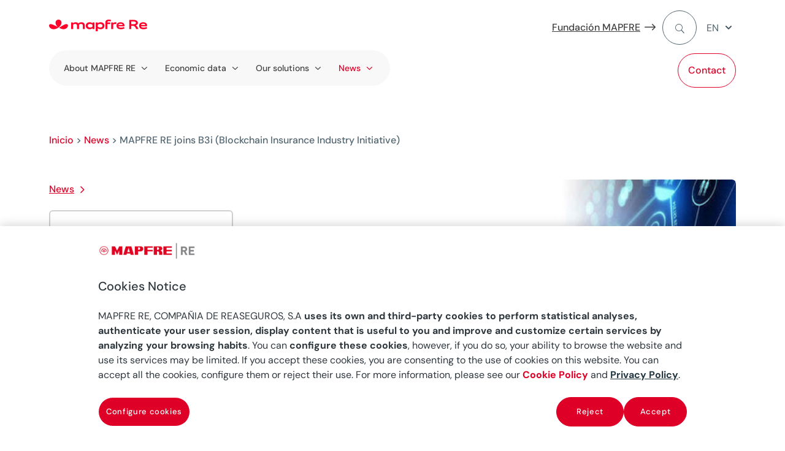

--- FILE ---
content_type: text/html
request_url: https://www.mapfrere.com/en/news/joins-blockchain-insurance-industry-initiative/
body_size: 24145
content:
<!DOCTYPE html>
<html lang="en-US"><head><meta charset="UTF-8"><script>if(navigator.userAgent.match(/MSIE|Internet Explorer/i)||navigator.userAgent.match(/Trident\/7\..*?rv:11/i)){var href=document.location.href;if(!href.match(/[?&]nowprocket/)){if(href.indexOf("?")==-1){if(href.indexOf("#")==-1){document.location.href=href+"?nowprocket=1"}else{document.location.href=href.replace("#","?nowprocket=1#")}}else{if(href.indexOf("#")==-1){document.location.href=href+"&nowprocket=1"}else{document.location.href=href.replace("#","&nowprocket=1#")}}}}</script><script>(()=>{class RocketLazyLoadScripts{constructor(){this.v="2.0.3",this.userEvents=["keydown","keyup","mousedown","mouseup","mousemove","mouseover","mouseenter","mouseout","mouseleave","touchmove","touchstart","touchend","touchcancel","wheel","click","dblclick","input","visibilitychange"],this.attributeEvents=["onblur","onclick","oncontextmenu","ondblclick","onfocus","onmousedown","onmouseenter","onmouseleave","onmousemove","onmouseout","onmouseover","onmouseup","onmousewheel","onscroll","onsubmit"]}async t(){this.i(),this.o(),/iP(ad|hone)/.test(navigator.userAgent)&&this.h(),this.u(),this.l(this),this.m(),this.k(this),this.p(this),this._(),await Promise.all([this.R(),this.L()]),this.lastBreath=Date.now(),this.S(this),this.P(),this.D(),this.O(),this.M(),await this.C(this.delayedScripts.normal),await this.C(this.delayedScripts.defer),await this.C(this.delayedScripts.async),this.F("domReady"),await this.T(),await this.j(),await this.I(),this.F("windowLoad"),await this.A(),window.dispatchEvent(new Event("rocket-allScriptsLoaded")),this.everythingLoaded=!0,this.lastTouchEnd&&await new Promise((t=>setTimeout(t,500-Date.now()+this.lastTouchEnd))),this.H(),this.F("all"),this.U(),this.W()}i(){this.CSPIssue=sessionStorage.getItem("rocketCSPIssue"),document.addEventListener("securitypolicyviolation",(t=>{this.CSPIssue||"script-src-elem"!==t.violatedDirective||"data"!==t.blockedURI||(this.CSPIssue=!0,sessionStorage.setItem("rocketCSPIssue",!0))}),{isRocket:!0})}o(){window.addEventListener("pageshow",(t=>{this.persisted=t.persisted,this.realWindowLoadedFired=!0}),{isRocket:!0}),window.addEventListener("pagehide",(()=>{this.onFirstUserAction=null}),{isRocket:!0})}h(){let t;function e(e){t=e}window.addEventListener("touchstart",e,{isRocket:!0}),window.addEventListener("touchend",(function i(o){Math.abs(o.changedTouches[0].pageX-t.changedTouches[0].pageX)<10&&Math.abs(o.changedTouches[0].pageY-t.changedTouches[0].pageY)<10&&o.timeStamp-t.timeStamp<200&&(o.target.dispatchEvent(new PointerEvent("click",{target:o.target,bubbles:!0,cancelable:!0,detail:1})),event.preventDefault(),window.removeEventListener("touchstart",e,{isRocket:!0}),window.removeEventListener("touchend",i,{isRocket:!0}))}),{isRocket:!0})}q(t){this.userActionTriggered||("mousemove"!==t.type||this.firstMousemoveIgnored?"keyup"===t.type||"mouseover"===t.type||"mouseout"===t.type||(this.userActionTriggered=!0,this.onFirstUserAction&&this.onFirstUserAction()):this.firstMousemoveIgnored=!0),"click"===t.type&&t.preventDefault(),this.savedUserEvents.length>0&&(t.stopPropagation(),t.stopImmediatePropagation()),"touchstart"===this.lastEvent&&"touchend"===t.type&&(this.lastTouchEnd=Date.now()),"click"===t.type&&(this.lastTouchEnd=0),this.lastEvent=t.type,this.savedUserEvents.push(t)}u(){this.savedUserEvents=[],this.userEventHandler=this.q.bind(this),this.userEvents.forEach((t=>window.addEventListener(t,this.userEventHandler,{passive:!1,isRocket:!0})))}U(){this.userEvents.forEach((t=>window.removeEventListener(t,this.userEventHandler,{passive:!1,isRocket:!0}))),this.savedUserEvents.forEach((t=>{t.target.dispatchEvent(new window[t.constructor.name](t.type,t))}))}m(){this.eventsMutationObserver=new MutationObserver((t=>{const e="return false";for(const i of t){if("attributes"===i.type){const t=i.target.getAttribute(i.attributeName);t&&t!==e&&(i.target.setAttribute("data-rocket-"+i.attributeName,t),i.target["rocket"+i.attributeName]=new Function("event",t),i.target.setAttribute(i.attributeName,e))}"childList"===i.type&&i.addedNodes.forEach((t=>{if(t.nodeType===Node.ELEMENT_NODE)for(const i of t.attributes)this.attributeEvents.includes(i.name)&&i.value&&""!==i.value&&(t.setAttribute("data-rocket-"+i.name,i.value),t["rocket"+i.name]=new Function("event",i.value),t.setAttribute(i.name,e))}))}})),this.eventsMutationObserver.observe(document,{subtree:!0,childList:!0,attributeFilter:this.attributeEvents})}H(){this.eventsMutationObserver.disconnect(),this.attributeEvents.forEach((t=>{document.querySelectorAll("[data-rocket-"+t+"]").forEach((e=>{e.setAttribute(t,e.getAttribute("data-rocket-"+t)),e.removeAttribute("data-rocket-"+t)}))}))}k(t){Object.defineProperty(HTMLElement.prototype,"onclick",{get(){return this.rocketonclick||null},set(e){this.rocketonclick=e,this.setAttribute(t.everythingLoaded?"onclick":"data-rocket-onclick","this.rocketonclick(event)")}})}S(t){function e(e,i){let o=e[i];e[i]=null,Object.defineProperty(e,i,{get:()=>o,set(s){t.everythingLoaded?o=s:e["rocket"+i]=o=s}})}e(document,"onreadystatechange"),e(window,"onload"),e(window,"onpageshow");try{Object.defineProperty(document,"readyState",{get:()=>t.rocketReadyState,set(e){t.rocketReadyState=e},configurable:!0}),document.readyState="loading"}catch(t){console.log("WPRocket DJE readyState conflict, bypassing")}}l(t){this.originalAddEventListener=EventTarget.prototype.addEventListener,this.originalRemoveEventListener=EventTarget.prototype.removeEventListener,this.savedEventListeners=[],EventTarget.prototype.addEventListener=function(e,i,o){o&&o.isRocket||!t.B(e,this)&&!t.userEvents.includes(e)||t.B(e,this)&&!t.userActionTriggered||e.startsWith("rocket-")||t.everythingLoaded?t.originalAddEventListener.call(this,e,i,o):t.savedEventListeners.push({target:this,remove:!1,type:e,func:i,options:o})},EventTarget.prototype.removeEventListener=function(e,i,o){o&&o.isRocket||!t.B(e,this)&&!t.userEvents.includes(e)||t.B(e,this)&&!t.userActionTriggered||e.startsWith("rocket-")||t.everythingLoaded?t.originalRemoveEventListener.call(this,e,i,o):t.savedEventListeners.push({target:this,remove:!0,type:e,func:i,options:o})}}F(t){"all"===t&&(EventTarget.prototype.addEventListener=this.originalAddEventListener,EventTarget.prototype.removeEventListener=this.originalRemoveEventListener),this.savedEventListeners=this.savedEventListeners.filter((e=>{let i=e.type,o=e.target||window;return"domReady"===t&&"DOMContentLoaded"!==i&&"readystatechange"!==i||("windowLoad"===t&&"load"!==i&&"readystatechange"!==i&&"pageshow"!==i||(this.B(i,o)&&(i="rocket-"+i),e.remove?o.removeEventListener(i,e.func,e.options):o.addEventListener(i,e.func,e.options),!1))}))}p(t){let e;function i(e){return t.everythingLoaded?e:e.split(" ").map((t=>"load"===t||t.startsWith("load.")?"rocket-jquery-load":t)).join(" ")}function o(o){function s(e){const s=o.fn[e];o.fn[e]=o.fn.init.prototype[e]=function(){return this[0]===window&&t.userActionTriggered&&("string"==typeof arguments[0]||arguments[0]instanceof String?arguments[0]=i(arguments[0]):"object"==typeof arguments[0]&&Object.keys(arguments[0]).forEach((t=>{const e=arguments[0][t];delete arguments[0][t],arguments[0][i(t)]=e}))),s.apply(this,arguments),this}}if(o&&o.fn&&!t.allJQueries.includes(o)){const e={DOMContentLoaded:[],"rocket-DOMContentLoaded":[]};for(const t in e)document.addEventListener(t,(()=>{e[t].forEach((t=>t()))}),{isRocket:!0});o.fn.ready=o.fn.init.prototype.ready=function(i){function s(){parseInt(o.fn.jquery)>2?setTimeout((()=>i.bind(document)(o))):i.bind(document)(o)}return t.realDomReadyFired?!t.userActionTriggered||t.fauxDomReadyFired?s():e["rocket-DOMContentLoaded"].push(s):e.DOMContentLoaded.push(s),o([])},s("on"),s("one"),s("off"),t.allJQueries.push(o)}e=o}t.allJQueries=[],o(window.jQuery),Object.defineProperty(window,"jQuery",{get:()=>e,set(t){o(t)}})}P(){const t=new Map;document.write=document.writeln=function(e){const i=document.currentScript,o=document.createRange(),s=i.parentElement;let n=t.get(i);void 0===n&&(n=i.nextSibling,t.set(i,n));const c=document.createDocumentFragment();o.setStart(c,0),c.appendChild(o.createContextualFragment(e)),s.insertBefore(c,n)}}async R(){return new Promise((t=>{this.userActionTriggered?t():this.onFirstUserAction=t}))}async L(){return new Promise((t=>{document.addEventListener("DOMContentLoaded",(()=>{this.realDomReadyFired=!0,t()}),{isRocket:!0})}))}async I(){return this.realWindowLoadedFired?Promise.resolve():new Promise((t=>{window.addEventListener("load",t,{isRocket:!0})}))}M(){this.pendingScripts=[];this.scriptsMutationObserver=new MutationObserver((t=>{for(const e of t)e.addedNodes.forEach((t=>{"SCRIPT"!==t.tagName||t.noModule||t.isWPRocket||this.pendingScripts.push({script:t,promise:new Promise((e=>{const i=()=>{const i=this.pendingScripts.findIndex((e=>e.script===t));i>=0&&this.pendingScripts.splice(i,1),e()};t.addEventListener("load",i,{isRocket:!0}),t.addEventListener("error",i,{isRocket:!0}),setTimeout(i,1e3)}))})}))})),this.scriptsMutationObserver.observe(document,{childList:!0,subtree:!0})}async j(){await this.J(),this.pendingScripts.length?(await this.pendingScripts[0].promise,await this.j()):this.scriptsMutationObserver.disconnect()}D(){this.delayedScripts={normal:[],async:[],defer:[]},document.querySelectorAll("script[type$=rocketlazyloadscript]").forEach((t=>{t.hasAttribute("data-rocket-src")?t.hasAttribute("async")&&!1!==t.async?this.delayedScripts.async.push(t):t.hasAttribute("defer")&&!1!==t.defer||"module"===t.getAttribute("data-rocket-type")?this.delayedScripts.defer.push(t):this.delayedScripts.normal.push(t):this.delayedScripts.normal.push(t)}))}async _(){await this.L();let t=[];document.querySelectorAll("script[type$=rocketlazyloadscript][data-rocket-src]").forEach((e=>{let i=e.getAttribute("data-rocket-src");if(i&&!i.startsWith("data:")){i.startsWith("//")&&(i=location.protocol+i);try{const o=new URL(i).origin;o!==location.origin&&t.push({src:o,crossOrigin:e.crossOrigin||"module"===e.getAttribute("data-rocket-type")})}catch(t){}}})),t=[...new Map(t.map((t=>[JSON.stringify(t),t]))).values()],this.N(t,"preconnect")}async $(t){if(await this.G(),!0!==t.noModule||!("noModule"in HTMLScriptElement.prototype))return new Promise((e=>{let i;function o(){(i||t).setAttribute("data-rocket-status","executed"),e()}try{if(navigator.userAgent.includes("Firefox/")||""===navigator.vendor||this.CSPIssue)i=document.createElement("script"),[...t.attributes].forEach((t=>{let e=t.nodeName;"type"!==e&&("data-rocket-type"===e&&(e="type"),"data-rocket-src"===e&&(e="src"),i.setAttribute(e,t.nodeValue))})),t.text&&(i.text=t.text),t.nonce&&(i.nonce=t.nonce),i.hasAttribute("src")?(i.addEventListener("load",o,{isRocket:!0}),i.addEventListener("error",(()=>{i.setAttribute("data-rocket-status","failed-network"),e()}),{isRocket:!0}),setTimeout((()=>{i.isConnected||e()}),1)):(i.text=t.text,o()),i.isWPRocket=!0,t.parentNode.replaceChild(i,t);else{const i=t.getAttribute("data-rocket-type"),s=t.getAttribute("data-rocket-src");i?(t.type=i,t.removeAttribute("data-rocket-type")):t.removeAttribute("type"),t.addEventListener("load",o,{isRocket:!0}),t.addEventListener("error",(i=>{this.CSPIssue&&i.target.src.startsWith("data:")?(console.log("WPRocket: CSP fallback activated"),t.removeAttribute("src"),this.$(t).then(e)):(t.setAttribute("data-rocket-status","failed-network"),e())}),{isRocket:!0}),s?(t.fetchPriority="high",t.removeAttribute("data-rocket-src"),t.src=s):t.src="data:text/javascript;base64,"+window.btoa(unescape(encodeURIComponent(t.text)))}}catch(i){t.setAttribute("data-rocket-status","failed-transform"),e()}}));t.setAttribute("data-rocket-status","skipped")}async C(t){const e=t.shift();return e?(e.isConnected&&await this.$(e),this.C(t)):Promise.resolve()}O(){this.N([...this.delayedScripts.normal,...this.delayedScripts.defer,...this.delayedScripts.async],"preload")}N(t,e){this.trash=this.trash||[];let i=!0;var o=document.createDocumentFragment();t.forEach((t=>{const s=t.getAttribute&&t.getAttribute("data-rocket-src")||t.src;if(s&&!s.startsWith("data:")){const n=document.createElement("link");n.href=s,n.rel=e,"preconnect"!==e&&(n.as="script",n.fetchPriority=i?"high":"low"),t.getAttribute&&"module"===t.getAttribute("data-rocket-type")&&(n.crossOrigin=!0),t.crossOrigin&&(n.crossOrigin=t.crossOrigin),t.integrity&&(n.integrity=t.integrity),t.nonce&&(n.nonce=t.nonce),o.appendChild(n),this.trash.push(n),i=!1}})),document.head.appendChild(o)}W(){this.trash.forEach((t=>t.remove()))}async T(){try{document.readyState="interactive"}catch(t){}this.fauxDomReadyFired=!0;try{await this.G(),document.dispatchEvent(new Event("rocket-readystatechange")),await this.G(),document.rocketonreadystatechange&&document.rocketonreadystatechange(),await this.G(),document.dispatchEvent(new Event("rocket-DOMContentLoaded")),await this.G(),window.dispatchEvent(new Event("rocket-DOMContentLoaded"))}catch(t){console.error(t)}}async A(){try{document.readyState="complete"}catch(t){}try{await this.G(),document.dispatchEvent(new Event("rocket-readystatechange")),await this.G(),document.rocketonreadystatechange&&document.rocketonreadystatechange(),await this.G(),window.dispatchEvent(new Event("rocket-load")),await this.G(),window.rocketonload&&window.rocketonload(),await this.G(),this.allJQueries.forEach((t=>t(window).trigger("rocket-jquery-load"))),await this.G();const t=new Event("rocket-pageshow");t.persisted=this.persisted,window.dispatchEvent(t),await this.G(),window.rocketonpageshow&&window.rocketonpageshow({persisted:this.persisted})}catch(t){console.error(t)}}async G(){Date.now()-this.lastBreath>45&&(await this.J(),this.lastBreath=Date.now())}async J(){return document.hidden?new Promise((t=>setTimeout(t))):new Promise((t=>requestAnimationFrame(t)))}B(t,e){return e===document&&"readystatechange"===t||(e===document&&"DOMContentLoaded"===t||(e===window&&"DOMContentLoaded"===t||(e===window&&"load"===t||e===window&&"pageshow"===t)))}static run(){(new RocketLazyLoadScripts).t()}}RocketLazyLoadScripts.run()})();</script>
	
<meta http-equiv="X-UA-Compatible" content="IE=edge">
	

	<script type="rocketlazyloadscript" data-rocket-type="text/javascript">
		document.documentElement.className = 'js';
	</script>
	
	<meta name="robots" content="index, follow, max-image-preview:large, max-snippet:-1, max-video-preview:-1">

<!-- Google Tag Manager for WordPress by gtm4wp.com -->
<script data-cfasync="false" data-pagespeed-no-defer="">
	var gtm4wp_datalayer_name = "dataLayer";
	var dataLayer = dataLayer || [];
</script>
<!-- End Google Tag Manager for WordPress by gtm4wp.com -->
	<!-- This site is optimized with the Yoast SEO plugin v26.2 - https://yoast.com/wordpress/plugins/seo/ -->
	<title>MAPFRE RE joins B3i (Blockchain Insurance Industry Initiative)</title>
	<meta name="description" content="MAPFRE RE joins B3i (Blockchain Insurance Industry Initiative)">
	<link rel="canonical" href="https://www.mapfrere.com/en/news/joins-blockchain-insurance-industry-initiative/">
	<meta property="og:locale" content="en_US">
	<meta property="og:type" content="article">
	<meta property="og:title" content="MAPFRE RE joins B3i (Blockchain Insurance Industry Initiative)">
	<meta property="og:description" content="MAPFRE RE joins B3i (Blockchain Insurance Industry Initiative)">
	<meta property="og:url" content="https://www.mapfrere.com/en/news/joins-blockchain-insurance-industry-initiative/">
	<meta property="og:site_name" content="Mapfre RE">
	<meta property="article:published_time" content="2016-10-09T09:22:38+00:00">
	<meta property="article:modified_time" content="2024-01-23T08:40:58+00:00">
	<meta property="og:image" content="https://www.mapfrere.com/media/Blockchaininsurance-group-b3i-launches-its-first-r3-corda-based-program-1-1.jpg">
	<meta property="og:image:width" content="545">
	<meta property="og:image:height" content="257">
	<meta property="og:image:type" content="image/jpeg">
	<meta name="author" content="admin">
	<meta name="twitter:card" content="summary_large_image">
	<meta name="twitter:label1" content="Written by">
	<meta name="twitter:data1" content="admin">
	<meta name="twitter:label2" content="Est. reading time">
	<meta name="twitter:data2" content="3 minutes">
	<script type="application/ld+json" class="yoast-schema-graph">{"@context":"https://schema.org","@graph":[{"@type":"Article","@id":"https://www.mapfrere.com/en/news/joins-blockchain-insurance-industry-initiative/#article","isPartOf":{"@id":"https://www.mapfrere.com/en/news/joins-blockchain-insurance-industry-initiative/"},"author":{"name":"admin","@id":"https://www.mapfrere.com/en/#/schema/person/3698ef8fb9737ed19e2a268c27ffa85e"},"headline":"MAPFRE RE joins B3i (Blockchain Insurance Industry Initiative)","datePublished":"2016-10-09T09:22:38+00:00","dateModified":"2024-01-23T08:40:58+00:00","mainEntityOfPage":{"@id":"https://www.mapfrere.com/en/news/joins-blockchain-insurance-industry-initiative/"},"wordCount":649,"commentCount":0,"publisher":{"@id":"https://www.mapfrere.com/en/#organization"},"image":{"@id":"https://www.mapfrere.com/en/news/joins-blockchain-insurance-industry-initiative/#primaryimage"},"thumbnailUrl":"https://www.mapfrere.com/media/Blockchaininsurance-group-b3i-launches-its-first-r3-corda-based-program-1-1.jpg","articleSection":["News"],"inLanguage":"en-US","potentialAction":[{"@type":"CommentAction","name":"Comment","target":["https://www.mapfrere.com/en/news/joins-blockchain-insurance-industry-initiative/#respond"]}]},{"@type":"WebPage","@id":"https://www.mapfrere.com/en/news/joins-blockchain-insurance-industry-initiative/","url":"https://www.mapfrere.com/en/news/joins-blockchain-insurance-industry-initiative/","name":"MAPFRE RE joins B3i (Blockchain Insurance Industry Initiative)","isPartOf":{"@id":"https://www.mapfrere.com/en/#website"},"primaryImageOfPage":{"@id":"https://www.mapfrere.com/en/news/joins-blockchain-insurance-industry-initiative/#primaryimage"},"image":{"@id":"https://www.mapfrere.com/en/news/joins-blockchain-insurance-industry-initiative/#primaryimage"},"thumbnailUrl":"https://www.mapfrere.com/media/Blockchaininsurance-group-b3i-launches-its-first-r3-corda-based-program-1-1.jpg","datePublished":"2016-10-09T09:22:38+00:00","dateModified":"2024-01-23T08:40:58+00:00","description":"MAPFRE RE joins B3i (Blockchain Insurance Industry Initiative)","breadcrumb":{"@id":"https://www.mapfrere.com/en/news/joins-blockchain-insurance-industry-initiative/#breadcrumb"},"inLanguage":"en-US","potentialAction":[{"@type":"ReadAction","target":["https://www.mapfrere.com/en/news/joins-blockchain-insurance-industry-initiative/"]}]},{"@type":"ImageObject","inLanguage":"en-US","@id":"https://www.mapfrere.com/en/news/joins-blockchain-insurance-industry-initiative/#primaryimage","url":"https://www.mapfrere.com/media/Blockchaininsurance-group-b3i-launches-its-first-r3-corda-based-program-1-1.jpg","contentUrl":"https://www.mapfrere.com/media/Blockchaininsurance-group-b3i-launches-its-first-r3-corda-based-program-1-1.jpg","width":545,"height":257},{"@type":"BreadcrumbList","@id":"https://www.mapfrere.com/en/news/joins-blockchain-insurance-industry-initiative/#breadcrumb","itemListElement":[{"@type":"ListItem","position":1,"name":"Inicio","item":"https://www.mapfrere.com/en/"},{"@type":"ListItem","position":2,"name":"News","item":"https://www.mapfrere.com/en/news/"},{"@type":"ListItem","position":3,"name":"MAPFRE RE joins B3i (Blockchain Insurance Industry Initiative)"}]},{"@type":"WebSite","@id":"https://www.mapfrere.com/en/#website","url":"https://www.mapfrere.com/en/","name":"Mapfre RE","description":"","publisher":{"@id":"https://www.mapfrere.com/en/#organization"},"potentialAction":[{"@type":"SearchAction","target":{"@type":"EntryPoint","urlTemplate":"https://www.mapfrere.com/en/en/search/?query={search_term_string}"},"query-input":{"@type":"PropertyValueSpecification","valueRequired":true,"valueName":"search_term_string"}}],"inLanguage":"en-US"},{"@type":"Organization","@id":"https://www.mapfrere.com/en/#organization","name":"MAPFRE RE","url":"https://www.mapfrere.com/en/","logo":{"@type":"ImageObject","inLanguage":"en-US","@id":"https://www.mapfrere.com/en/#/schema/logo/image/","url":"https://www.mapfrere.com/media/mapfre-re-logo.jpg","contentUrl":"https://www.mapfrere.com/media/mapfre-re-logo.jpg","width":160,"height":19,"caption":"MAPFRE RE"},"image":{"@id":"https://www.mapfrere.com/en/#/schema/logo/image/"}},{"@type":"Person","@id":"https://www.mapfrere.com/en/#/schema/person/3698ef8fb9737ed19e2a268c27ffa85e","name":"admin","image":{"@type":"ImageObject","inLanguage":"en-US","@id":"https://www.mapfrere.com/en/#/schema/person/image/","url":"https://secure.gravatar.com/avatar/c2769ecbe4b1aec4f876d394d290dd551e15da98e5a9c269b91d04add55014bb?s=96&d=mm&r=g","contentUrl":"https://secure.gravatar.com/avatar/c2769ecbe4b1aec4f876d394d290dd551e15da98e5a9c269b91d04add55014bb?s=96&d=mm&r=g","caption":"admin"}}]}</script>
	<!-- / Yoast SEO plugin. -->


<link rel="dns-prefetch" href="//cdn.jsdelivr.net">
<link rel="dns-prefetch" href="//www.google.com">

<link rel="stylesheet" id="mapfre-recaptcha-enterprise_score-css" href="/contents/lib/mapfre-recaptcha-enterprise/Front/css/cf7-score.min.css" type="text/css" media="all">
<style id="safe-svg-svg-icon-style-inline-css" type="text/css">
.safe-svg-cover{text-align:center}.safe-svg-cover .safe-svg-inside{display:inline-block;max-width:100%}.safe-svg-cover svg{fill:currentColor;height:100%;max-height:100%;max-width:100%;width:100%}

</style>
<link rel="stylesheet" id="dica-builder-styles-css" href="/contents/lib/dg-divi-carousel/assets/css/dica-builder.css" type="text/css" media="all">
<link rel="stylesheet" id="dica-lightbox-styles-css" href="/contents/lib/dg-divi-carousel/styles/light-box-styles.css" type="text/css" media="all">
<link rel="stylesheet" id="swipe-style-css" href="/contents/lib/dg-divi-carousel/styles/swiper.min.css" type="text/css" media="all">
<link rel="stylesheet" id="inicializa-digital-css" href="/contents/lib/digital-mapfre/css/main.css" type="text/css" media="all">
<link rel="stylesheet" id="banner-style-css" href="/contents/lib/mapfre-divi-modules/assets/css/banner.css" type="text/css" media="all">
<link rel="stylesheet" id="blurb-style-css" href="/contents/lib/mapfre-divi-modules/assets/css/blurb.css" type="text/css" media="all">
<link rel="stylesheet" id="cards-style-css" href="/contents/lib/mapfre-divi-modules/assets/css/cards.css" type="text/css" media="all">
<link rel="stylesheet" id="contact-style-css" href="/contents/lib/mapfre-divi-modules/assets/css/contacto.css" type="text/css" media="all">
<link rel="stylesheet" id="endshowinfo-style-css" href="/contents/lib/mapfre-divi-modules/assets/css/endshowinfo.css" type="text/css" media="all">
<link rel="stylesheet" id="iconlink-style-css" href="/contents/lib/mapfre-divi-modules/assets/css/iconlink.css" type="text/css" media="all">
<link rel="stylesheet" id="magnitudes-style-css" href="/contents/lib/mapfre-divi-modules/assets/css/magnitudes.css" type="text/css" media="all">
<link rel="stylesheet" id="showinfo-style-css" href="/contents/lib/mapfre-divi-modules/assets/css/showinfo.css" type="text/css" media="all">
<link rel="stylesheet" id="sticky-notifications-style-css" href="/contents/lib/mapfre-divi-modules/assets/css/sticky-notifications.css" type="text/css" media="all">
<link rel="stylesheet" id="tabscontroller-style-css" href="/contents/lib/mapfre-divi-modules/assets/css/tabscontroller.css" type="text/css" media="all">
<link rel="stylesheet" id="tarificador-style-css" href="/contents/lib/mapfre-divi-modules/assets/css/tarificador.css" type="text/css" media="all">
<link rel="stylesheet" id="timeline-style-css" href="/contents/lib/mapfre-divi-modules/assets/css/timeline.css" type="text/css" media="all">
<link rel="stylesheet" id="timeline-vendor-css" href="/contents/lib/mapfre-divi-modules/styles/vendor/timeline/timeline.min.css" type="text/css" media="all">
<link rel="stylesheet" id="loading-style-css" href="/contents/lib/mapfre-divi-modules/assets/css/loading.css" type="text/css" media="all">
<link rel="stylesheet" id="form-breaker-style-css" href="/contents/lib/mapfre-divi-modules/assets/css/form-breaker.css" type="text/css" media="all">
<link rel="stylesheet" id="mapfremenu-style-css" href="/contents/lib/mapfre-divi-modules/assets/css/mapfremenu.css" type="text/css" media="all">
<link rel="stylesheet" id="schema-oficinas-css" href="/contents/lib/mapfre-divi-modules/assets/css/schema-oficinas.css" type="text/css" media="all">
<link rel="stylesheet" id="destacadosblog-style-css" href="/contents/lib/mapfre-divi-modules/assets/css/destacadosblog.css" type="text/css" media="all">
<link rel="stylesheet" id="highlights-style-css" href="/contents/lib/mapfre-divi-modules/assets/css/highlights.css" type="text/css" media="all">
<link rel="stylesheet" id="textcontent-style-css" href="/contents/lib/mapfre-divi-modules/assets/css/textcontent.css" type="text/css" media="all">
<link rel="stylesheet" id="sectiontitle-style-css" href="/contents/lib/mapfre-divi-modules/assets/css/sectiontitle.css" type="text/css" media="all">
<link rel="stylesheet" id="organigrama-style-css" href="/contents/lib/mapfre-divi-modules/assets/css/organigrama.css" type="text/css" media="all">
<link rel="stylesheet" id="textcontentbody-style-css" href="/contents/lib/mapfre-divi-modules/assets/css/textcontentbody.css" type="text/css" media="all">
<link rel="stylesheet" id="mapfre_icons-css" href="/contents/lib/mapfre-icons/style.css" type="text/css" media="all">
<link rel="stylesheet" id="iconos-css" href="/contents/lib/mapfre-icons/include/icons/style.css" type="text/css" media="all">
<link rel="stylesheet" id="style-wps-css" href="/contents/lib/mapfre-wps/public/style.css" type="text/css" media="all">
<link rel="stylesheet" id="wpml-legacy-dropdown-click-0-css" href="/contents/lib/sitepress-multilingual-cms/templates/language-switchers/legacy-dropdown-click/style.min.css" type="text/css" media="all">
<link rel="stylesheet" id="divi-carousel-styles-css" href="/contents/lib/dg-divi-carousel/styles/style.min.css" type="text/css" media="all">
<link rel="stylesheet" id="magl-menu-styles-css" href="/contents/lib/magl-menu/styles/style.min.css" type="text/css" media="all">
<link rel="stylesheet" id="mapfre-divi-modules-styles-css" href="/contents/lib/mapfre-divi-modules/styles/style.min.css" type="text/css" media="all">
<link rel="stylesheet" id="tablepress-default-css" href="/contents/lib/tablepress/css/build/default.css" type="text/css" media="all">
<link rel="stylesheet" id="tablepress-responsive-tables-css" href="/contents/lib/tablepress-responsive-tables/css/tablepress-responsive.min.css" type="text/css" media="all">
<link rel="stylesheet" id="divi-style-parent-css" href="/contents/ui/theme/style-static.min.css" type="text/css" media="all">
<link rel="stylesheet" id="admin-css" href="/contents/ui/theme-Child-Theme/admin.css" type="text/css" media="all">
<link rel="stylesheet" id="divi-style-css" href="/contents/ui/theme-Child-Theme/style.css" type="text/css" media="all">
<script type="text/javascript" id="jquery-core-js-extra">
/* <![CDATA[ */
var gw_params = {"gw_api_key":"GW_API_KEY","gw_contact_url":"GW_URL_CONTACT"};
/* ]]> */
</script>
<script type="text/javascript" src="/inc/js/jquery/jquery.min.js" id="jquery-core-js" data-rocket-defer="" defer></script>
<script type="text/javascript" src="/inc/js/jquery/jquery-migrate.min.js" id="jquery-migrate-js" data-rocket-defer="" defer></script>
<script type="text/javascript" id="mapfre-recaptcha-enterprise_score-js-extra">
/* <![CDATA[ */
var enterVar = {"sucReCaptchaAPI":"6LfXyWsrAAAAAH0S5xS7EI3swORvSJGhGDaqE2vx"};
/* ]]> */
</script>
<script type="rocketlazyloadscript" data-rocket-type="text/javascript" data-rocket-src="/contents/lib/mapfre-recaptcha-enterprise/Front/js/cf7_score.min.js" id="mapfre-recaptcha-enterprise_score-js" data-rocket-defer="" defer></script>
<script type="rocketlazyloadscript" data-rocket-type="text/javascript" data-rocket-src="https://cdn.jsdelivr.net/npm/sweetalert2@11?ver=6.8.3" id="swal-modules-js" data-rocket-defer="" defer></script>
<script type="rocketlazyloadscript" data-rocket-type="text/javascript" data-rocket-src="/contents/lib/mapfre-divi-modules/assets/min-js/oficinas-min.js" id="schema-oficinas-js-js" data-rocket-defer="" defer></script>
<script type="rocketlazyloadscript" data-rocket-type="text/javascript" data-rocket-src="/contents/lib/mapfre-divi-modules/assets/min-js/textcontent-min.js" id="textcontent-script-js" data-rocket-defer="" defer></script>
<script type="rocketlazyloadscript" data-rocket-type="text/javascript" data-rocket-src="/contents/lib/mapfre-divi-modules/assets/min-js/organigrama-min.js" id="organigrama-script-js" data-rocket-defer="" defer></script>
<script type="rocketlazyloadscript" data-rocket-type="text/javascript" data-rocket-src="/contents/lib/mapfre-divi-modules/assets/min-js/sticky-notification-min.js" id="sticky-notification-js" data-rocket-defer="" defer></script>
<script type="text/javascript" src="/contents/lib/sitepress-multilingual-cms/templates/language-switchers/legacy-dropdown-click/script.min.js" id="wpml-legacy-dropdown-click-0-js" data-rocket-defer="" defer></script>
<script type="rocketlazyloadscript" data-rocket-type="text/javascript" async defer data-rocket-src="https://www.google.com/recaptcha/enterprise.js?render=6LfXyWsrAAAAAH0S5xS7EI3swORvSJGhGDaqE2vx&amp;onload=recaptchaCallback" id="google-recaptcha-puntuacion-js"></script>




<!-- HFCM by 99 Robots - Snippet # 1: Cookies OneTrust -->
<script nowprocket>var digitalData = digitalData || [];</script>
<script nowprocket data-cfasync="false" data-pagespeed-no-defer="">
  var gtm4wp_datalayer_name = "dataLayer";
  var dataLayer = dataLayer || [];
</script>
<!-- OneTrust Cookies Consent Notice start for mapfrere.com -->
<script nowprocket type="text/javascript" src="https://cdn.cookielaw.org/consent/01944b02-986b-4a87-88f6-300ae617013b/OtAutoBlock.js" data-rocket-defer="" defer></script>
<script nowprocket src="https://cdn.cookielaw.org/scripttemplates/otSDKStub.js" data-document-language="true" type="text/javascript" charset="UTF-8" data-domain-script="01944b02-986b-4a87-88f6-300ae617013b" data-rocket-defer="" defer></script>
<script nowprocket type="text/javascript">
function OptanonWrapper() { }
</script>
<!-- OneTrust Cookies Consent Notice end for mapfrere.com -->

<!-- /end HFCM by 99 Robots -->
<!-- HFCM by 99 Robots - Snippet # 3: GTM header -->
<!-- Google Tag Manager -->
<script nowprocket>(function(w,d,s,l,i){w[l]=w[l]||[];w[l].push({'gtm.start':
new Date().getTime(),event:'gtm.js'});var f=d.getElementsByTagName(s)[0],
j=d.createElement(s),dl=l!='dataLayer'?'&l='+l:'';j.async=true;j.src=
'https://www.googletagmanager.com/gtm.js?id='+i+dl;f.parentNode.insertBefore(j,f);
})(window,document,'script','dataLayer','GTM-5HVKMQC');</script>
<!-- End Google Tag Manager -->
<!-- /end HFCM by 99 Robots -->
<script type="rocketlazyloadscript" data-cfasync="false" data-pagespeed-no-defer="">digitalData.push({'brand':'mapfre'});digitalData.push({'channel': 'digital business'});digitalData.push({'version': '3.1'});digitalData.push({'section_1': 'en'});digitalData.push({'section_2': 'news'});digitalData.push({'section_3': 'joins-blockchain-insurance-industry-initiative'});digitalData.push({'section_4': ''});digitalData.push({'section_5': ''});digitalData.push({'section_6': ''});digitalData.push({'section_7': ''});var str=new RegExp('Page not found');if(str.test(digitalData[0].pageTitle)){var errortype=digitalData[0].pageTitle;}else{var errortype='';}digitalData.push({'error_type': errortype});digitalData.push({'message_type': errortype});digitalData.push({'language': 'en_US'});digitalData.push({'country': ''});digitalData.push({'url': 'https://www.mapfrere.com/en/news/joins-blockchain-insurance-industry-initiative/'});</script>
<!-- Google Tag Manager for WordPress by gtm4wp.com -->
<!-- GTM Container placement set to off -->
<script data-cfasync="false" data-pagespeed-no-defer="" type="text/javascript">
	var dataLayer_content = {"pageTitle":"MAPFRE RE joins B3i (Blockchain Insurance Industry Initiative)","pagePostType":"post","pagePostType2":"single-post","pageCategory":["news"],"pagePostDate":"9 October, 2016","pagePostDateYear":2016,"pagePostDateMonth":10,"pagePostDateDay":9,"pagePostDateDayName":"Sunday","pagePostDateHour":9,"pagePostDateMinute":22,"pagePostDateIso":"2016-10-09T09:22:38+00:00","pagePostDateUnix":1476004958,"postID":350594};
	dataLayer.push( dataLayer_content );
</script>
<script type="rocketlazyloadscript" data-cfasync="false" data-pagespeed-no-defer="" data-rocket-type="text/javascript">
	console.warn && console.warn("[GTM4WP] Google Tag Manager container code placement set to OFF !!!");
	console.warn && console.warn("[GTM4WP] Data layer codes are active but GTM container must be loaded using custom coding !!!");
</script>
<!-- End Google Tag Manager for WordPress by gtm4wp.com --><meta name="mb_post_category" content="News"><meta name="mb_post_date" content="09/10/2016"><meta name="mb_post_image" content="https://www.mapfrere.com/media/Blockchaininsurance-group-b3i-launches-its-first-r3-corda-based-program-1-1.jpg"><meta name="mb_post_title" content="MAPFRE RE joins B3i (Blockchain Insurance Industry Initiative)"><meta name="mb_post_description" content="Blockchain Insurance Industry Initiative (B3i) is a global initiative that unites 38 international insurance and reinsurance companies. MAPFRE RE, within its innovation platform representing MAPFRE Group , has joined the Blockchain initiative for insurance, which...
"><meta name="mb_post_time" content="3"><meta name="viewport" content="width=device-width, initial-scale=1.0, maximum-scale=3.0">>
<link rel="icon" type="image/png" href="/media/favicon.png" sizes="192x192">
<link rel="apple-touch-icon" href="/media/favicon.png">
<meta name="msapplication-TileImage" content="https://www.mapfrere.com/media/favicon.png">
<style id="et-divi-customizer-global-cached-inline-styles">body,.et_pb_column_1_2 .et_quote_content blockquote cite,.et_pb_column_1_2 .et_link_content a.et_link_main_url,.et_pb_column_1_3 .et_quote_content blockquote cite,.et_pb_column_3_8 .et_quote_content blockquote cite,.et_pb_column_1_4 .et_quote_content blockquote cite,.et_pb_blog_grid .et_quote_content blockquote cite,.et_pb_column_1_3 .et_link_content a.et_link_main_url,.et_pb_column_3_8 .et_link_content a.et_link_main_url,.et_pb_column_1_4 .et_link_content a.et_link_main_url,.et_pb_blog_grid .et_link_content a.et_link_main_url,body .et_pb_bg_layout_light .et_pb_post p,body .et_pb_bg_layout_dark .et_pb_post p{font-size:16px}.et_pb_slide_content,.et_pb_best_value{font-size:18px}body{color:#526570}h1,h2,h3,h4,h5,h6{color:#2d373d}#et_search_icon:hover,.mobile_menu_bar:before,.mobile_menu_bar:after,.et_toggle_slide_menu:after,.et-social-icon a:hover,.et_pb_sum,.et_pb_pricing li a,.et_pb_pricing_table_button,.et_overlay:before,.entry-summary p.price ins,.et_pb_member_social_links a:hover,.et_pb_widget li a:hover,.et_pb_filterable_portfolio .et_pb_portfolio_filters li a.active,.et_pb_filterable_portfolio .et_pb_portofolio_pagination ul li a.active,.et_pb_gallery .et_pb_gallery_pagination ul li a.active,.wp-pagenavi span.current,.wp-pagenavi a:hover,.nav-single a,.tagged_as a,.posted_in a{color:#DF0027}.et_pb_contact_submit,.et_password_protected_form .et_submit_button,.et_pb_bg_layout_light .et_pb_newsletter_button,.comment-reply-link,.form-submit .et_pb_button,.et_pb_bg_layout_light .et_pb_promo_button,.et_pb_bg_layout_light .et_pb_more_button,.et_pb_contact p input[type="checkbox"]:checked+label i:before,.et_pb_bg_layout_light.et_pb_module.et_pb_button{color:#DF0027}.footer-widget h4{color:#DF0027}.et-search-form,.nav li ul,.et_mobile_menu,.footer-widget li:before,.et_pb_pricing li:before,blockquote{border-color:#DF0027}.et_pb_counter_amount,.et_pb_featured_table .et_pb_pricing_heading,.et_quote_content,.et_link_content,.et_audio_content,.et_pb_post_slider.et_pb_bg_layout_dark,.et_slide_in_menu_container,.et_pb_contact p input[type="radio"]:checked+label i:before{background-color:#DF0027}.container,.et_pb_row,.et_pb_slider .et_pb_container,.et_pb_fullwidth_section .et_pb_title_container,.et_pb_fullwidth_section .et_pb_title_featured_container,.et_pb_fullwidth_header:not(.et_pb_fullscreen) .et_pb_fullwidth_header_container{max-width:1120px}.et_boxed_layout #page-container,.et_boxed_layout.et_non_fixed_nav.et_transparent_nav #page-container #top-header,.et_boxed_layout.et_non_fixed_nav.et_transparent_nav #page-container #main-header,.et_fixed_nav.et_boxed_layout #page-container #top-header,.et_fixed_nav.et_boxed_layout #page-container #main-header,.et_boxed_layout #page-container .container,.et_boxed_layout #page-container .et_pb_row{max-width:1280px}a{color:#DF0027}.nav li ul{border-color:#526570}.et_secondary_nav_enabled #page-container #top-header{background-color:#DF0027!important}#et-secondary-nav li ul{background-color:#DF0027}#main-header .nav li ul a{color:rgba(0,0,0,0.7)}#top-menu li.current-menu-ancestor>a,#top-menu li.current-menu-item>a,#top-menu li.current_page_item>a{color:#526570}#main-footer .footer-widget h4,#main-footer .widget_block h1,#main-footer .widget_block h2,#main-footer .widget_block h3,#main-footer .widget_block h4,#main-footer .widget_block h5,#main-footer .widget_block h6{color:#DF0027}.footer-widget li:before{border-color:#DF0027}.footer-widget,.footer-widget li,.footer-widget li a,#footer-info{font-size:14px}.footer-widget .et_pb_widget div,.footer-widget .et_pb_widget ul,.footer-widget .et_pb_widget ol,.footer-widget .et_pb_widget label{line-height:1.7em}#et-footer-nav .bottom-nav li.current-menu-item a{color:#DF0027}body .et_pb_bg_layout_light.et_pb_button:hover,body .et_pb_bg_layout_light .et_pb_button:hover,body .et_pb_button:hover{border-radius:0px}h1,h2,h3,h4,h5,h6,.et_quote_content blockquote p,.et_pb_slide_description .et_pb_slide_title{line-height:1.2em}@media only screen and (min-width:981px){.et_header_style_left #et-top-navigation,.et_header_style_split #et-top-navigation{padding:31px 0 0 0}.et_header_style_left #et-top-navigation nav>ul>li>a,.et_header_style_split #et-top-navigation nav>ul>li>a{padding-bottom:31px}.et_header_style_split .centered-inline-logo-wrap{width:61px;margin:-61px 0}.et_header_style_split .centered-inline-logo-wrap #logo{max-height:61px}.et_pb_svg_logo.et_header_style_split .centered-inline-logo-wrap #logo{height:61px}.et_header_style_centered #top-menu>li>a{padding-bottom:11px}.et_header_style_slide #et-top-navigation,.et_header_style_fullscreen #et-top-navigation{padding:22px 0 22px 0!important}.et_header_style_centered #main-header .logo_container{height:61px}.et_header_style_centered.et_hide_primary_logo #main-header:not(.et-fixed-header) .logo_container,.et_header_style_centered.et_hide_fixed_logo #main-header.et-fixed-header .logo_container{height:10.98px}.et_header_style_left .et-fixed-header #et-top-navigation,.et_header_style_split .et-fixed-header #et-top-navigation{padding:31px 0 0 0}.et_header_style_left .et-fixed-header #et-top-navigation nav>ul>li>a,.et_header_style_split .et-fixed-header #et-top-navigation nav>ul>li>a{padding-bottom:31px}.et_header_style_centered header#main-header.et-fixed-header .logo_container{height:61px}.et_header_style_split #main-header.et-fixed-header .centered-inline-logo-wrap{width:61px;margin:-61px 0}.et_header_style_split .et-fixed-header .centered-inline-logo-wrap #logo{max-height:61px}.et_pb_svg_logo.et_header_style_split .et-fixed-header .centered-inline-logo-wrap #logo{height:61px}.et_header_style_slide .et-fixed-header #et-top-navigation,.et_header_style_fullscreen .et-fixed-header #et-top-navigation{padding:22px 0 22px 0!important}.et-fixed-header #top-menu li.current-menu-ancestor>a,.et-fixed-header #top-menu li.current-menu-item>a,.et-fixed-header #top-menu li.current_page_item>a{color:#526570!important}}@media only screen and (min-width:1400px){.et_pb_row{padding:28px 0}.et_pb_section{padding:56px 0}.single.et_pb_pagebuilder_layout.et_full_width_page .et_post_meta_wrapper{padding-top:84px}.et_pb_fullwidth_section{padding:0}}h1,h1.et_pb_contact_main_title,.et_pb_title_container h1{font-size:38px}h2,.product .related h2,.et_pb_column_1_2 .et_quote_content blockquote p{font-size:32px}h3{font-size:27px}h4,.et_pb_circle_counter h3,.et_pb_number_counter h3,.et_pb_column_1_3 .et_pb_post h2,.et_pb_column_1_4 .et_pb_post h2,.et_pb_blog_grid h2,.et_pb_column_1_3 .et_quote_content blockquote p,.et_pb_column_3_8 .et_quote_content blockquote p,.et_pb_column_1_4 .et_quote_content blockquote p,.et_pb_blog_grid .et_quote_content blockquote p,.et_pb_column_1_3 .et_link_content h2,.et_pb_column_3_8 .et_link_content h2,.et_pb_column_1_4 .et_link_content h2,.et_pb_blog_grid .et_link_content h2,.et_pb_column_1_3 .et_audio_content h2,.et_pb_column_3_8 .et_audio_content h2,.et_pb_column_1_4 .et_audio_content h2,.et_pb_blog_grid .et_audio_content h2,.et_pb_column_3_8 .et_pb_audio_module_content h2,.et_pb_column_1_3 .et_pb_audio_module_content h2,.et_pb_gallery_grid .et_pb_gallery_item h3,.et_pb_portfolio_grid .et_pb_portfolio_item h2,.et_pb_filterable_portfolio_grid .et_pb_portfolio_item h2{font-size:22px}h5{font-size:20px}h6{font-size:17px}.et_pb_slide_description .et_pb_slide_title{font-size:58px}.et_pb_gallery_grid .et_pb_gallery_item h3,.et_pb_portfolio_grid .et_pb_portfolio_item h2,.et_pb_filterable_portfolio_grid .et_pb_portfolio_item h2,.et_pb_column_1_4 .et_pb_audio_module_content h2{font-size:20px}	h1,h2,h3,h4,h5,h6{font-family:'DM Sans',sans-serif}body,input,textarea,select{font-family:'DM Sans',sans-serif}#et-main-area .et_pb_social_media_follow_network_0_tb_footer a.icon{background-color:transparent!important}.et_pb_social_media_follow_0_tb_footer li.et_pb_social_icon a.icon:before{color:#9cb0bc!important}#ot-sdk-btn.ot-sdk-show-settings.footerbutton{font-size:16px!important;text-decoration:underline!important;border:none!important;padding:0 0!important}#ot-sdk-btn.ot-sdk-show-settings.footerbutton:hover{color:#B3B3B3!important;text-decoration:unset!important;background-color:transparent!important}@media (min-width:1184px){.et_pb_section.mg-hero-section-01::before,.et_pb_section.mg-hero-section-07::before,.et_pb_section.mg-hero-section-13::before,.et_pb_section.mg-hero-section-14::before,.et_pb_section.mg-hero-section-15::before{clip-path:polygon(0% 0%,100% 0%,100% 100%,0% 100%);-webkit-clip-path:polygon(0% 0%,100% 0%,100% 100%,0% 100%);border-radius:0 24px 24px 0}}@media (min-width:1184px){.mg-hero-section-01::after,.mg-hero-section-01::before,.mg-hero-section-07::after,.mg-hero-section-07::before,.mg-hero-section-13::after,.mg-hero-section-13::before,.mg-hero-section-14::after,.mg-hero-section-14::before,.mg-hero-section-15::after,.mg-hero-section-15::before{left:49%!important;width:51%!important}}.mg-hero-section-01::after,.mg-hero-section-02::after,.mg-hero-section-03::after,.mg-hero-section-04::after,.mg-hero-section-07.mg-color-red-1-after::after,.mg-hero-section-13::after,.mg-hero-section-14::after{background-color:transparent!important}.mg-hero-section-13::after{background:transparent!important}.mg-hero-section-05.mg-color-grey-before::before{background-color:transparent!important}.et_pb_section.mg-hero-section-05::after{clip-path:polygon(0 50%,100% 50%,100% 100%,0% 100%,0 100%);-webkit-clip-path:polygon(0 50%,100% 50%,100% 100%,0% 100%,0 100%)}@media (min-width:1184px){.et_pb_section.mg-hero-section-05::after{clip-path:polygon(0% 0%,50% 0%,50% 100%,0% 100%);-webkit-clip-path:polygon(0% 0%,50% 0%,50% 100%,0% 100%);border-radius:24px 0 0 24px}}.mg-hero-section-01,.mg-hero-section-02,.mg-hero-section-03,.mg-hero-section-04,.mg-hero-section-05,#et-main-area .hero-producto{border-radius:24px}</style><meta name="version" content="f-350594-358106"><meta name="last_publication" content="1705388383"></head>
<body class="wp-singular post-template-default single single-post postid-350594 single-format-standard wp-theme-Divi wp-child-theme-Divi-Child-Theme et-tb-has-template et-tb-has-header et-tb-has-body et-tb-has-footer et_pb_button_helper_class et_cover_background et_pb_gutter et_pb_gutters3 et_pb_pagebuilder_layout et_divi_theme et-db">
	<div data-rocket-location-hash="775329b08c0e284f257a34d6fe14bc45" id="page-container">
<div data-rocket-location-hash="551e81ab591dddf54ca9a5b9d4e36f2d" id="et-boc" class="et-boc">
			
		<header data-rocket-location-hash="e6ba0062023f23c616be51f0c64c6c37" class="et-l et-l--header">
			<div class="et_builder_inner_content et_pb_gutters3"><div class="et_pb_section et_pb_section_0_tb_header ma-menu-section et_section_regular">
				
				
				
				
				
				
				<div class="et_pb_row et_pb_row_0_tb_header">
				<div class="et_pb_with_border et_pb_column_4_4 et_pb_column et_pb_column_0_tb_header  et_pb_css_mix_blend_mode_passthrough et-last-child">
				
				
				
				
				<div class="et_pb_module et_pb_image et_pb_image_0_tb_header ma-logo">
				
				
				
				
				<a href="/en/"><span class="et_pb_image_wrap "><img decoding="async" width="160" height="19" src="/media/mapfre-re-logo.jpg" alt="MAPFRE RE" title="MAPFRE RE" srcset="/media/mapfre-re-logo.jpg" sizes="(max-width: 160px) 100vw, 160px" class="wp-image-352216"></span></a>
			</div><div class="et_pb_module magl_rollover_menu magl_rollover_menu_0_tb_header has-wpml magl-hover-rollover ma-menu-type-1">
				<div class="menu-wrapper">					
					<button class="magl-menu-mobile-button" type="button" aria-label="Menu" aria-controls="navigation"><span class="magl-menu-mobile-button-img"></span></button>
					<nav class="magl-menu-nav">
						<div class="magl-search">
		<form role="search" method="get" class="magl-search__form" action="https://www.mapfrere.com/en/search/"> 
		<input placeholder="What do you need?" type="search" class="magl-search__input" name="query"><button type="submit" class="magl-search__button search"></button></form>
		<button type="button" class="magl-search__button close"></button>
		</div>
						<div class="magl-search-dsk"><button type="button" class="magl-search-dsk__button"></button></div>
						<ul class="magl-menu-main-level-1">
							<span class="magl-sub-menu level-2"><li class="magl-menu-level-2 ma-menu-segundo-nivel ma-rollover-346946"><span data-rollover="ma-rollover-346946" class="magl-menu-item ma-menu-segundo-nivel ma-rollover-346946 has-rollover"> About MAPFRE RE</span></li><li class="magl-menu-level-2 ma-menu-segundo-nivel ma-rollover-346952"><span data-rollover="ma-rollover-346952" class="magl-menu-item ma-menu-segundo-nivel ma-rollover-346952 has-rollover"> Economic data</span></li><li class="magl-menu-level-2 ma-menu-segundo-nivel ma-rollover-346958"><span data-rollover="ma-rollover-346958" class="magl-menu-item ma-menu-segundo-nivel ma-rollover-346958 has-rollover"> Our solutions</span></li><li class="magl-menu-level-2 ma-menu-segundo-nivel ma-rollover-346962"><span data-rollover="ma-rollover-346962" class="magl-menu-item ma-menu-segundo-nivel ma-rollover-346962 has-rollover"> News</span></li></span><li class="magl-menu-level-1  ma-menu-enlace-flecha-derecha ma-menu-enlace-primera-linea"><a href="https://www.fundacionmapfre.org/" class="magl-menu-item ma-menu-enlace-flecha-derecha ma-menu-enlace-primera-linea " target="_blank"> Fundación MAPFRE</a></li><li class="magl-menu-level-1  ma-menu-boton"><a href="/en/international-presence-mapfre/" class="magl-menu-item ma-menu-boton "> Contact</a>
						</li></ul>					 
						<div class="wpml1">
<div class="wpml-ls-statics-shortcode_actions wpml-ls wpml-ls-legacy-dropdown-click js-wpml-ls-legacy-dropdown-click">
	<ul role="menu">

		<li class="wpml-ls-slot-shortcode_actions wpml-ls-item wpml-ls-item-en wpml-ls-current-language wpml-ls-first-item wpml-ls-item-legacy-dropdown-click" role="none">

			<a href="#" class="js-wpml-ls-item-toggle wpml-ls-item-toggle" role="menuitem" title="Switch to EN">
                <span class="wpml-ls-native" role="menuitem">EN</span></a>

			<ul class="js-wpml-ls-sub-menu wpml-ls-sub-menu" role="menu">
				
					<li class="wpml-ls-slot-shortcode_actions wpml-ls-item wpml-ls-item-es wpml-ls-last-item" role="none">
						<a href="/noticias/iniciativa-blockchain-insurance-industry/" class="wpml-ls-link" role="menuitem" aria-label="Switch to ES" title="Switch to ES">
                            <span class="wpml-ls-display">ES</span></a>
					</li>

							</ul>

		</li>

	</ul>
</div>
</div>
					</nav>
				</div>
				<div class="magl-menu-rollover">
					<div class="magl-rollover ma-rollover-346946" data-parent="ma-rollover-346946"><div class="magl-rollover-back"><span class="magl-rollover-back-button">Menú Principal</span></div><div class="et_pb_section et_pb_section_2_tb_header ma-rollover et_section_regular">
				
				
				
				
				
				
				<div class="et_pb_row et_pb_row_1_tb_header et_pb_equal_columns et_pb_gutters1">
				<div class="et_pb_column et_pb_column_4_4 et_pb_column_1_tb_header  et_pb_css_mix_blend_mode_passthrough et-last-child">
				
				
				
				
				<div class="et_pb_module et_pb_text et_pb_text_0_tb_header ma-rollover-titulo-movil  et_pb_text_align_left et_pb_bg_layout_light">
				
				
				
				
				<div class="et_pb_text_inner">About MAPFRE RE</div>
			</div><div class="et_pb_module et_pb_text et_pb_text_1_tb_header ma-rollover-enlaces-simples  et_pb_text_align_left et_pb_bg_layout_light">
				
				
				
				
				<div class="et_pb_text_inner"><strong>About MAPFRE RE</strong>
<ul>
<li><a href="/en/who-we-are/">Who we are</a></li>
<li><a href="/en/history/">Our history</a></li>
<li><a href="/en/international-presence-mapfre/">MAPFRE RE in the world</a></li>
<li><a href="/en/beijing-branch-information-disclosure/">MAPFRE RE Beijing Branch Information Disclosure  曼福再保险公司北京分公司公开信息披露</a></li>
</ul></div>
			</div>
			</div>
				
				
				
				
			</div>
				
				
			</div></div><div class="magl-rollover ma-rollover-346952" data-parent="ma-rollover-346952"><div class="magl-rollover-back"><span class="magl-rollover-back-button">Menú Principal</span></div><div class="et_pb_section et_pb_section_4_tb_header ma-rollover et_section_regular">
				
				
				
				
				
				
				<div class="et_pb_row et_pb_row_2_tb_header et_pb_equal_columns et_pb_gutters1">
				<div class="et_pb_column et_pb_column_4_4 et_pb_column_2_tb_header  et_pb_css_mix_blend_mode_passthrough et-last-child">
				
				
				
				
				<div class="et_pb_module et_pb_text et_pb_text_2_tb_header ma-rollover-titulo-movil  et_pb_text_align_left et_pb_bg_layout_light">
				
				
				
				
				<div class="et_pb_text_inner">Economic data</div>
			</div><div class="et_pb_module et_pb_text et_pb_text_3_tb_header ma-rollover-enlaces-simples  et_pb_text_align_left et_pb_bg_layout_light">
				
				
				
				
				<div class="et_pb_text_inner"><p><strong>Economic data</strong></p>
<ul>
<li><a href="/en/annual-reports/">Financial information</a></li>
<li><a href="/en/ratings-mapfre-re/">Ratings</a></li>
<li><a href="https://www.mapfre.com/en/financial-information/" target="_blank" rel="noopener">Financial information MAPFRE</a></li>
</ul></div>
			</div>
			</div>
				
				
				
				
			</div>
				
				
			</div></div><div class="magl-rollover ma-rollover-346958" data-parent="ma-rollover-346958"><div class="magl-rollover-back"><span class="magl-rollover-back-button">Menú Principal</span></div><div class="et_pb_section et_pb_section_6_tb_header ma-rollover et_section_regular">
				
				
				
				
				
				
				<div class="et_pb_row et_pb_row_3_tb_header et_pb_equal_columns et_pb_gutters1">
				<div class="et_pb_column et_pb_column_4_4 et_pb_column_3_tb_header  et_pb_css_mix_blend_mode_passthrough et-last-child">
				
				
				
				
				<div class="et_pb_module et_pb_text et_pb_text_4_tb_header ma-rollover-titulo-movil  et_pb_text_align_left et_pb_bg_layout_light">
				
				
				
				
				<div class="et_pb_text_inner">Our solutions</div>
			</div><div class="et_pb_module et_pb_text et_pb_text_5_tb_header ma-rollover-enlaces-simples  et_pb_text_align_left et_pb_bg_layout_light">
				
				
				
				
				<div class="et_pb_text_inner"><p><strong>Our solutions</strong></p>
<ul>
<li><a href="/en/access-area/">Access to Area</a></li>
</ul></div>
			</div>
			</div>
				
				
				
				
			</div>
				
				
			</div></div><div class="magl-rollover ma-rollover-346962" data-parent="ma-rollover-346962"><div class="magl-rollover-back"><span class="magl-rollover-back-button">Menú Principal</span></div><div class="et_pb_section et_pb_section_8_tb_header ma-rollover et_section_regular">
				
				
				
				
				
				
				<div class="et_pb_row et_pb_row_4_tb_header et_pb_equal_columns et_pb_gutters1">
				<div class="et_pb_column et_pb_column_4_4 et_pb_column_4_tb_header  et_pb_css_mix_blend_mode_passthrough et-last-child">
				
				
				
				
				<div class="et_pb_module et_pb_text et_pb_text_6_tb_header ma-rollover-titulo-movil  et_pb_text_align_left et_pb_bg_layout_light">
				
				
				
				
				<div class="et_pb_text_inner"><p>News</p></div>
			</div><div class="et_pb_module et_pb_text et_pb_text_7_tb_header ma-rollover-enlaces-simples  et_pb_text_align_left et_pb_bg_layout_light">
				
				
				
				
				<div class="et_pb_text_inner"><p><strong>News</strong></p>
<ul>
<li><a href="/en/news/">News</a></li>
<li><a href="/en/economic-research/">MAPFRE Economic Research</a></li>
<li><a href="/en/publications/">Publications</a></li>
<li><a href="/en/trebol-magazine/">Trébol Magazine</a></li>
</ul></div>
			</div>
			</div>
				
				
				
				
			</div>
				
				
			</div></div>
				</div>
			</div>
			</div>
				
				
				
				
			</div>
				
				
			</div>		</div>
	</header>
	<div data-rocket-location-hash="16bdc482463a7a38ce25ac0d2ace1efb" id="et-main-area">
	
    <div id="main-content">
    <div class="et-l et-l--body">
			<div class="et_builder_inner_content et_pb_gutters3">
		<div class="et_pb_section et_pb_section_0_tb_body mg-breadcrumb et_section_regular">
				
				
				
				
				
				
				<div class="et_pb_row et_pb_row_0_tb_body">
				<div class="et_pb_column et_pb_column_4_4 et_pb_column_0_tb_body  et_pb_css_mix_blend_mode_passthrough et-last-child">
				
				
				
				
				<div class="et_pb_module et_pb_text et_pb_text_0_tb_body  et_pb_text_align_left et_pb_bg_layout_light">
				
				
				
				
				<div class="et_pb_text_inner"><span><span><a href="/en/">Inicio</a></span> &gt; <span><a href="/en/news/">News</a></span> &gt; <span class="breadcrumb_last" aria-current="page">MAPFRE RE joins B3i (Blockchain Insurance Industry Initiative)</span></span></div>
			</div>
			</div>
				
				
				
				
			</div>
				
				
			</div><div class="et_pb_section et_pb_section_1_tb_body et_section_regular">
				
				
				
				
				
				
				<div class="et_pb_row et_pb_row_1_tb_body et_pb_gutters2">
				<div class="et_pb_column et_pb_column_1_4 et_pb_column_1_tb_body  et_pb_css_mix_blend_mode_passthrough">
				
				
				
				
				<div class="et_pb_module et_pb_text et_pb_text_1_tb_body ma-texto-enlace-flecha  et_pb_text_align_left et_pb_bg_layout_light">
				
				
				
				
				<div class="et_pb_text_inner"><p><a href="/en/news/">News</a></p>
</div>
			</div><div class="et_pb_module et_pb_text et_pb_text_3_tb_body  et_pb_text_align_left et_pb_bg_layout_light">
				
				
				
				
				<div class="et_pb_text_inner"><div class="et_pb_with_border et_pb_section et_pb_section_3_tb_body ma-columna-der-tarificador et_section_regular">
				
				
				
				
				
				
				<div class="et_pb_row et_pb_row_2_tb_body">
				<div class="et_pb_column et_pb_column_4_4 et_pb_column_2_tb_body  et_pb_css_mix_blend_mode_passthrough et-last-child">
				
				
				
				
				<div class="et_pb_module et_pb_text et_pb_text_3_tb_body  et_pb_text_align_left et_pb_bg_layout_light">
				
				
				
				
				<div class="et_pb_text_inner">Access</div>
			</div>
			</div>
				
				
				
				
			</div><div class="et_pb_row et_pb_row_3_tb_body et_pb_gutters2">
				<div class="et_pb_column et_pb_column_1_3 et_pb_column_3_tb_body  et_pb_css_mix_blend_mode_passthrough">
				
				
				
				
				<div class="et_pb_with_border et_pb_module et_pb_blurb et_pb_blurb_0_tb_body et_clickable  et_pb_text_align_left  et_pb_blurb_position_top et_pb_bg_layout_light">
				
				
				
				
				<div class="et_pb_blurb_content">
					<div class="et_pb_main_blurb_image"><a href="https://portalconsejero.mapfre.com/dana-na/auth/url_Fgb01V7UscpwgajA/welcome.cgi" target="_blank"><span class="et_pb_image_wrap"><span class="et-waypoint et_pb_animation_top et_pb_animation_top_tablet et_pb_animation_top_phone et-pb-icon"></span></span></a></div>
					<div class="et_pb_blurb_container">
						
						<div class="et_pb_blurb_description"><p>Institucional</p></div>
					</div>
				</div>
			</div>
			</div><div class="et_pb_column et_pb_column_1_3 et_pb_column_4_tb_body  et_pb_css_mix_blend_mode_passthrough">
				
				
				
				
				<div class="et_pb_with_border et_pb_module et_pb_blurb et_pb_blurb_1_tb_body et_clickable  et_pb_text_align_left  et_pb_blurb_position_top et_pb_bg_layout_light">
				
				
				
				
				<div class="et_pb_blurb_content">
					<div class="et_pb_main_blurb_image"><a href="https://maresel.mapfre.com" target="_blank"><span class="et_pb_image_wrap"><span class="et-waypoint et_pb_animation_top et_pb_animation_top_tablet et_pb_animation_top_phone et-pb-icon"></span></span></a></div>
					<div class="et_pb_blurb_container">
						
						<div class="et_pb_blurb_description"><p>MARESEL</p></div>
					</div>
				</div>
			</div>
			</div><div class="et_pb_column et_pb_column_1_3 et_pb_column_5_tb_body  et_pb_css_mix_blend_mode_passthrough et-last-child">
				
				
				
				
				<div class="et_pb_with_border et_pb_module et_pb_blurb et_pb_blurb_2_tb_body et_clickable  et_pb_text_align_left  et_pb_blurb_position_top et_pb_bg_layout_light">
				
				
				
				
				<div class="et_pb_blurb_content">
					<div class="et_pb_main_blurb_image"><a href="https://retro.mre.mapfre.com" target="_blank"><span class="et_pb_image_wrap"><span class="et-waypoint et_pb_animation_top et_pb_animation_top_tablet et_pb_animation_top_phone et-pb-icon"></span></span></a></div>
					<div class="et_pb_blurb_container">
						
						<div class="et_pb_blurb_description"><p>Retrocesiones</p></div>
					</div>
				</div>
			</div>
			</div>
				
				
				
				
			</div><div class="et_pb_row et_pb_row_4_tb_body">
				<div class="et_pb_column et_pb_column_4_4 et_pb_column_6_tb_body  et_pb_css_mix_blend_mode_passthrough et-last-child">
				
				
				
				
				<div class="et_pb_button_module_wrapper et_pb_button_0_tb_body_wrapper et_pb_button_alignment_center et_pb_button_alignment_tablet_center et_pb_module ">
				<a class="et_pb_button et_pb_button_0_tb_body et_pb_bg_layout_dark" href="/en/international-presence-mapfre/">Contact us</a>
			</div>
			</div>
				
				
				
				
			</div>
				
				
			</div></div>
			</div>
			</div><div class="et_pb_with_border et_pb_column_3_4 et_pb_column et_pb_column_7_tb_body  et_pb_css_mix_blend_mode_passthrough">
				
				
				
				
				<div class="et_pb_module et_pb_image et_pb_image_0_tb_body">
				
				
				
				
				<span class="et_pb_image_wrap "><img fetchpriority="high" decoding="async" width="545" height="257" src="/media/Blockchaininsurance-group-b3i-launches-its-first-r3-corda-based-program-1-1.jpg" alt="" title="articulo" srcset="/media/Blockchaininsurance-group-b3i-launches-its-first-r3-corda-based-program-1-1.jpg" sizes="(min-width: 0px) and (max-width: 480px) 480px, (min-width: 481px) 545px, 100vw" class="wp-image-350124"></span>
			</div><div class="et_pb_module et_pb_text et_pb_text_4_tb_body  et_pb_text_align_left et_pb_bg_layout_light">
				
				
				
				
				<div class="et_pb_text_inner"><h1>MAPFRE RE joins B3i (Blockchain Insurance Industry Initiative)</h1></div>
			</div><div class="et_pb_module et_pb_post_content et_pb_post_content_0_tb_body">
				
				
				
				
				<div class="et-l et-l--post">
			<div class="et_builder_inner_content et_pb_gutters3"><div class="et_pb_section et_pb_section_0 et_section_regular">
				
				
				
				
				
				
				<div class="et_pb_row et_pb_row_0">
				<div class="et_pb_column et_pb_column_4_4 et_pb_column_0  et_pb_css_mix_blend_mode_passthrough et-last-child">
				
				
				
				
				<div class="et_pb_module et_pb_text et_pb_text_0 mg-parr-text-links  et_pb_text_align_left et_pb_bg_layout_light">
				
				
				
				
				<div class="et_pb_text_inner">Blockchain Insurance Industry Initiative (B3i) is a global initiative that unites 38 international insurance and reinsurance companies.</div>
			</div><div class="et_pb_module et_pb_text et_pb_text_1  et_pb_text_align_left et_pb_bg_layout_light">
				
				
				
				
				<div class="et_pb_text_inner">MAPFRE RE, within its innovation platform representing MAPFRE Group , has joined the Blockchain initiative for insurance, which recently launched at the Monte Carlo Rendez Vous 2017 a successful working market testing prototype with this encrypted technology.
<p>Blockchain Insurance Industry Initiative (B3i) is a collaboration of insurers and reinsurers formed to explore the potential of using Distributed Ledger Technologies within the industry for the benefit of all stakeholders in the value chain.</p>
<p>The present 15 members of B3i (Achmea, Aegon, Ageas, Allianz, Generali, Hannover Re, Liberty Mutual Insurance, Munich Re, RGA, SCOR, Sompo Japan Nipponkoa Insurance, Swiss Re, Tokio Marine Holdings, XL Catlin &amp; Zúrich), are joined this month by 23 more companies, of which MAPRE RE is among them, in order to give this innovative project a global undertaking and take part of the market testing.</p>
<p>The working market testing prototype will begin this month. Each participating company will simulate the creation and management of CAT Property contracts to test the post-allocation. This will be applied from creating the contracts up to the automatized calculation of payment of claims.</p>
<p>The companies will share their experiences with the tool, this way contributing to the development of a viable business platform for insurance and reinsurance in the second half of 2018.</p>
<p>B3i will also embark on developing and prototyping further use cases during 2018 for market adoption.</p>
<p>At the beginning of 2018, B3i will put in place a new structure designed to better serve its members and future platform users. This will take the form of a limited liability company structure, with a research and development function and commercial operations.</p>
<p>Further details about this will be published before the end of the year.</p></div>
			</div>
			</div>
				
				
				
				
			</div><div class="et_pb_row et_pb_row_1">
				<div class="et_pb_column et_pb_column_4_4 et_pb_column_1  et_pb_css_mix_blend_mode_passthrough et-last-child">
				
				
				
				
				<div class="et_pb_module et_pb_text et_pb_text_2 ma-texto-enlace-flecha  et_pb_text_align_left et_pb_bg_layout_light">
				
				
				
				
				<div class="et_pb_text_inner"><p><a href="/media/mapfre-re-une-iniciativa-b3i-blockchain-insurance-industry-initiative-enpdf.pdf" target="_blank" rel="noopener">Press Release PDF (81 KB)</a></p></div>
			</div>
			</div>
				
				
				
				
			</div>
				
				
			</div>		</div>
	</div>
	
			</div>
			</div>
				
				
				
				
			</div>
				
				
			</div><div class="et_pb_section et_pb_section_5_tb_body et_section_regular">
				
				
				
				
				
				
				<div class="et_pb_row et_pb_row_5_tb_body">
				<div class="et_pb_column et_pb_column_4_4 et_pb_column_8_tb_body  et_pb_css_mix_blend_mode_passthrough et-last-child">
				
				
				
				
				<div class="et_pb_module et_pb_text et_pb_text_5_tb_body mg-parr-text-links  et_pb_text_align_left et_pb_bg_layout_light">
				
				
				
				
				<div class="et_pb_text_inner"><h2>News</h2></div>
			</div><div class="et_pb_module et_pb_divider et_pb_divider_0_tb_body et_pb_divider_position_ et_pb_space"><div class="et_pb_divider_internal"></div></div>
			</div>
				
				
				
				
			</div><div class="et_pb_row et_pb_row_6_tb_body">
				<div class="et_pb_column et_pb_column_4_4 et_pb_column_9_tb_body  et_pb_css_mix_blend_mode_passthrough et-last-child">
				
				
				
				
				<div class="et_pb_with_border et_pb_module et_pb_blog_0_tb_body gl-blog-equal-heights gl-three-col gl-grid-blog et_pb_posts et_pb_bg_layout_light ">
				
				
				
				
				<div class="et_pb_ajax_pagination_container">
					
			<article id="post-401863" class="et_pb_post clearfix et_pb_blog_item_0_0 post-401863 post type-post status-publish format-standard has-post-thumbnail hentry category-news">

				<a href="/en/news/mapfre-re-strengthens-its-protection-against-catastrophic-risks-in-europe/" class="entry-featured-image-url"><img decoding="async" src="/media/mapfre-re-columna-fachada-1080x509.jpg" alt="MAPFRE RE strengthens its protection against catastrophic risks in Europe" class="" width="1080" height="675" srcset="/media/mapfre-re-columna-fachada-1080x509.jpg" sizes="(min-width: 0px) and (max-width: 480px) 480px, (min-width: 481px) and (max-width: 980px) 980px, (min-width: 981px) 1080px, 100vw"></a>
														<h3 class="entry-title">
													<a href="/en/news/mapfre-re-strengthens-its-protection-against-catastrophic-risks-in-europe/">MAPFRE RE strengthens its protection against catastrophic risks in Europe</a>
											</h3>
				
					<div class="post-content"><div class="post-content-inner"><p>We have returned to the catastrophe bond market with a new issuance of €125 million through Recoletos Re DAC</p>
</div><a href="/en/news/mapfre-re-strengthens-its-protection-against-catastrophic-risks-in-europe/" class="more-link">read more</a></div>			
			</article>
				
			<article id="post-401642" class="et_pb_post clearfix et_pb_blog_item_0_1 post-401642 post type-post status-publish format-standard has-post-thumbnail hentry category-news">

				<a href="/en/news/mapfre-re-strengthens-its-management-team-to-drive-its-growth-strategy/" class="entry-featured-image-url"><img decoding="async" src="/media/mapfre-recoletos-patio.jpg" alt="MAPFRE RE strengthens its management team to drive its growth strategy" class="" width="1080" height="675" srcset="/media/mapfre-recoletos-patio.jpg" sizes="(min-width: 0px) and (max-width: 480px) 480px, (min-width: 481px) 1080px, 100vw"></a>
														<h3 class="entry-title">
													<a href="/en/news/mapfre-re-strengthens-its-management-team-to-drive-its-growth-strategy/">MAPFRE RE strengthens its management team to drive its growth strategy</a>
											</h3>
				
					<div class="post-content"><div class="post-content-inner"><p>In MAPFRE RE we continue to adapt our structure with the goal of consolidating our growth strategy.</p>
</div><a href="/en/news/mapfre-re-strengthens-its-management-team-to-drive-its-growth-strategy/" class="more-link">read more</a></div>			
			</article>
				
			<article id="post-401514" class="et_pb_post clearfix et_pb_blog_item_0_2 post-401514 post type-post status-publish format-standard has-post-thumbnail hentry category-news">

				<a href="/en/news/mapfre-strenthens-relationships-with-analysts-madrid-londres/" class="entry-featured-image-url"><img decoding="async" src="/media/mapfre-refuerza-relacion-con-analistas-madrid-londres.jpg" alt="MAPFRE Strengthens Relationships with Analysts in Madrid and London Following a Robust First Quarter" class="" width="1080" height="675" srcset="/media/mapfre-refuerza-relacion-con-analistas-madrid-londres.jpg" sizes="(min-width: 0px) and (max-width: 480px) 480px, (min-width: 481px) 1080px, 100vw"></a>
														<h3 class="entry-title">
													<a href="/en/news/mapfre-strenthens-relationships-with-analysts-madrid-londres/">MAPFRE Strengthens Relationships with Analysts in Madrid and London Following a Robust First Quarter</a>
											</h3>
				
					<div class="post-content"><div class="post-content-inner"><p>MAPFRE has just released its first-quarter figures, which show a continuation of the positive trend already seen in 2024, a historic year.</p>
</div><a href="/en/news/mapfre-strenthens-relationships-with-analysts-madrid-londres/" class="more-link">read more</a></div>			
			</article>
				
				</div>
				</div> <div class="et_pb_module et_pb_divider et_pb_divider_1_tb_body et_pb_divider_position_ et_pb_space"><div class="et_pb_divider_internal"></div></div><div class="et_pb_module et_pb_text et_pb_text_6_tb_body ma-texto-enlace-flecha  et_pb_text_align_right et_pb_bg_layout_light">
				
				
				
				
				<div class="et_pb_text_inner"><p><a href="/en/news/">More information</a></p></div>
			</div>
			</div>
				
				
				
				
			</div>
				
				
			</div><div class="et_pb_section et_pb_section_7_tb_body et_pb_with_background et_section_regular">
				
				
				
				
				
				
				<div class="et_pb_row et_pb_row_7_tb_body">
				<div class="et_pb_column et_pb_column_1_2 et_pb_column_10_tb_body  et_pb_css_mix_blend_mode_passthrough">
				
				
				
				
				<div class="et_pb_module et_pb_text et_pb_text_7_tb_body  et_pb_text_align_left et_pb_bg_layout_light">
				
				
				
				
				<div class="et_pb_text_inner" data-et-multi-view="{&quot;schema&quot;:{&quot;content&quot;:{&quot;desktop&quot;:&quot;Trebol&quot;,&quot;tablet&quot;:&quot;&quot;}},&quot;slug&quot;:&quot;et_pb_text&quot;}" data-et-multi-view-load-tablet-hidden="true">Trebol</div>
			</div><div class="et_pb_module et_pb_text et_pb_text_8_tb_body  et_pb_text_align_left et_pb_bg_layout_light">
				
				
				
				
				<div class="et_pb_text_inner" data-et-multi-view="{&quot;schema&quot;:{&quot;content&quot;:{&quot;desktop&quot;:&quot;Our magazine&quot;,&quot;tablet&quot;:&quot;&quot;}},&quot;slug&quot;:&quot;et_pb_text&quot;}" data-et-multi-view-load-tablet-hidden="true">Our magazine</div>
			</div>
			</div><div class="et_pb_column et_pb_column_1_4 et_pb_column_11_tb_body  et_pb_css_mix_blend_mode_passthrough et_pb_column_empty">
				
				
				
				
				
			</div><div class="et_pb_column et_pb_column_1_4 et_pb_column_12_tb_body  et_pb_css_mix_blend_mode_passthrough et-last-child">
				
				
				
				
				<div class="et_pb_with_border et_pb_module et_pb_blurb et_pb_blurb_3_tb_body et_clickable  et_pb_text_align_left  et_pb_blurb_position_top et_pb_bg_layout_light">
				
				
				
				
				<div class="et_pb_blurb_content">
					
					<div class="et_pb_blurb_container">
						
						<div class="et_pb_blurb_description">Previous numbers</div>
					</div>
				</div>
			</div>
			</div>
				
				
				
				
			</div>
				
				
			</div>		</div>
	</div>
	    </div>
    
	<footer class="et-l et-l--footer">
			<div class="et_builder_inner_content et_pb_gutters3"><div class="et_pb_section et_pb_section_1_tb_footer mg-footer-sec et_pb_with_background et_section_regular">
				
				
				
				
				
				
				<div class="et_pb_with_border et_pb_row et_pb_row_0_tb_footer footer-desp">
				<div class="et_pb_column et_pb_column_4_4 et_pb_column_0_tb_footer  et_pb_css_mix_blend_mode_passthrough et-last-child">
				
				
				
				
				<div class="et_pb_module et_pb_text et_pb_text_0_tb_footer ma-text-prefooter-links ma-text-prefooter-links-two-columns  et_pb_text_align_left et_pb_bg_layout_light">
				
				
				
				
				<div class="et_pb_text_inner"><p class="ma-text-prefooter-links-title">More information</p>
<ul>
<li><a href="https://www.mapfre.com/en/who-we-are/" target="_blank" rel="noopener">Institutional MAPFRE</a></li>
<li><a href="/en/privacy-policy/">Privacy Policy</a></li>
<li><a href="/en/international-information-system/">International Information System</a></li>
<li><a href="/en/cookies-policy/">Cookies Policy</a></li>
<li><a href="/en/legal-regulations/">Legal regulations</a></li>
</ul></div>
			</div>
			</div>
				
				
				
				
			</div><div class="et_pb_row et_pb_row_1_tb_footer et_pb_equal_columns">
				<div class="et_pb_column et_pb_column_1_2 et_pb_column_1_tb_footer  et_pb_css_mix_blend_mode_passthrough">
				
				
				
				
				<div class="et_pb_module et_pb_text et_pb_text_1_tb_footer  et_pb_text_align_left et_pb_text_align_center-tablet et_pb_bg_layout_light">
				
				
				
				
				<div class="et_pb_text_inner"><p>MAPFRE © 2025 all rights reserved</p></div>
			</div>
			</div><div class="et_pb_column et_pb_column_1_2 et_pb_column_2_tb_footer iconos-sociales  et_pb_css_mix_blend_mode_passthrough et-last-child">
				
				
				
				
				<ul class="et_pb_module et_pb_social_media_follow et_pb_social_media_follow_0_tb_footer clearfix  et_pb_text_align_right et_pb_bg_layout_light">
				
				
				
				
				<li class="et_pb_social_media_follow_network_0_tb_footer et_pb_social_icon et_pb_social_network_link  et-social-linkedin"><a href="https://linkedin.com/company/mapfre_re" class="icon et_pb_with_border" title="Follow on LinkedIn" target="_blank"><span class="et_pb_social_media_follow_network_name" aria-hidden="true">Follow on LinkedIn</span></a></li>
			</ul>
			</div>
				
				
				
				
			</div>
				
				
			</div>		</div>
	</footer>
		</div>

			
		</div>
		</div>

			<script type="speculationrules">
{"prefetch":[{"source":"document","where":{"and":[{"href_matches":"\/mapfrere\/en\/*"},{"not":{"href_matches":["\/mapfrere\/wp-*.php","\/mapfrere\/wp-admin\/*","\/mapfrere\/media\/*","\/mapfrere\/wp-content\/*","\/mapfrere\/wp-content\/plugins\/*","\/mapfrere\/wp-content\/themes\/Divi-Child-Theme\/*","\/mapfrere\/wp-content\/themes\/Divi\/*","\/mapfrere\/en\/*\\?(.+)"]}},{"not":{"selector_matches":"a[rel~=\"nofollow\"]"}},{"not":{"selector_matches":".no-prefetch, .no-prefetch a"}}]},"eagerness":"conservative"}]}
</script>
<!-- HFCM by 99 Robots - Snippet # 2: GTM noscript -->
<!-- Google Tag Manager (noscript) -->
<noscript nowprocket><iframe src="https://www.googletagmanager.com/ns.html?id=GTM-5HVKMQC" height="0" width="0" style="display:none;visibility:hidden"></iframe>
</noscript>
<!-- End Google Tag Manager (noscript) -->
<!-- /end HFCM by 99 Robots -->
<script type="rocketlazyloadscript" data-rocket-type="text/javascript"></script>	<script type="text/javascript">
				var et_link_options_data = [{"class":"et_pb_blurb_0_tb_body","url":"https:\/\/portalconsejero.mapfre.com\/dana-na\/auth\/url_Fgb01V7UscpwgajA\/welcome.cgi","target":"_blank"},{"class":"et_pb_blurb_1_tb_body","url":"https:\/\/maresel.mapfre.com","target":"_blank"},{"class":"et_pb_blurb_2_tb_body","url":"https:\/\/retro.mre.mapfre.com","target":"_blank"},{"class":"et_pb_blurb_3_tb_body","url":"https:\/\/app.mapfre.com\/mapfrere\/docs\/html\/revistas\/trebol\/n00\/es\/busqueda-anios.html","target":"_blank"}];
			</script>
	<link rel="stylesheet" id="mediaelement-css" href="/inc/js/mediaelement/mediaelementplayer-legacy.min.css" type="text/css" media="all">
<link rel="stylesheet" id="wp-mediaelement-css" href="/inc/js/mediaelement/wp-mediaelement.min.css" type="text/css" media="all">
<link rel="stylesheet" id="Divi-css" href="/contents/ui/theme/style.css" type="text/css" media="all">
<link rel="stylesheet" id="generico-style-css" href="/contents/ui/theme-Child-Theme/public/assets/css/generico.css" type="text/css" media="all">
<link rel="stylesheet" id="digital55-style-css" href="/contents/ui/theme-Child-Theme/public/assets/css/digital55.css" type="text/css" media="all">
<link rel="stylesheet" id="modulos-style-css" href="/contents/ui/theme-Child-Theme/public/assets/css/modulos.css" type="text/css" media="all">
<link rel="stylesheet" id="blog-style-css" href="/contents/ui/theme-Child-Theme/public/assets/css/blog.css" type="text/css" media="all">
<link rel="stylesheet" id="footer-style-css" href="/contents/ui/theme-Child-Theme/public/assets/css/footer.css" type="text/css" media="all">
<link rel="stylesheet" id="footer-style-accesibilidad-css" href="/contents/ui/theme-Child-Theme/public/assets/css/footer-nueva-marca.css" type="text/css" media="all">
<link rel="stylesheet" id="generico-style-accesibilidad-css" href="/contents/ui/theme-Child-Theme/public/assets/css/generico-nueva-marca.css" type="text/css" media="all">
<link rel="stylesheet" id="menu-style-accesibilidad-css" href="/contents/ui/theme-Child-Theme/public/assets/css/menu-nueva-marca.css" type="text/css" media="all">
<link rel="stylesheet" id="servicios-style-css" href="/contents/ui/theme-Child-Theme/public/assets/css/servicios-online.css" type="text/css" media="all">
<link rel="stylesheet" id="stickysuc-style-css" href="/contents/ui/theme-Child-Theme/public/assets/css/sticky_suc.css" type="text/css" media="all">
<link rel="stylesheet" id="stickysubhome-style-css" href="/contents/ui/theme-Child-Theme/public/assets/css/sticky_subhome.css" type="text/css" media="all">
<link rel="stylesheet" id="tablacomparadora-style-css" href="/contents/ui/theme-Child-Theme/public/assets/css/tabla-comparadora.css" type="text/css" media="all">
<link rel="stylesheet" id="tablaproductos-style-css" href="/contents/ui/theme-Child-Theme/public/assets/css/tabla-productos.css" type="text/css" media="all">
<link rel="stylesheet" id="menu-style-css" href="/contents/ui/theme-Child-Theme/public/assets/css/menu.css" type="text/css" media="all">
<link rel="stylesheet" id="hero-principal-section-css" href="/contents/ui/theme-Child-Theme/public/assets/css/hero-section.css" type="text/css" media="all">
<link rel="stylesheet" id="breadcrumb-style-css" href="/contents/ui/theme-Child-Theme/public/assets/css/breadcrumb.css" type="text/css" media="all">
<link rel="stylesheet" id="blurbiconospequenos-style-css" href="/contents/ui/theme-Child-Theme/public/assets/css/blurb-iconos-pequenos.css" type="text/css" media="all">
<link rel="stylesheet" id="oficinas-style-css" href="/contents/ui/theme-Child-Theme/public/assets/css/oficinas.css" type="text/css" media="all">
<link rel="stylesheet" id="buttons-style-css" href="/contents/ui/theme-Child-Theme/public/assets/css/buttons.css" type="text/css" media="all">
<link rel="stylesheet" id="select2-css-css" href="/contents/ui/theme-Child-Theme/public/js/vendor/select2/select2.min.css" type="text/css" media="all">
<link rel="stylesheet" id="select2-h-css-css" href="/contents/ui/theme-Child-Theme/public/assets/css/select2.css" type="text/css" media="all">
<link rel="stylesheet" id="herofinal-style-css" href="/contents/ui/theme-Child-Theme/public/assets/css/hero-component.css" type="text/css" media="all">
<link rel="stylesheet" id="herogenerales-style-css" href="/contents/ui/theme-Child-Theme/public/assets/css/hero-generales.css" type="text/css" media="all">
<link rel="stylesheet" id="scrolltotop-style-css" href="/contents/ui/theme-Child-Theme/public/assets/css/scroll-to-top.css" type="text/css" media="all">
<link rel="stylesheet" id="espaciados-style-css" href="/contents/ui/theme-Child-Theme/public/assets/css/espaciados.css" type="text/css" media="all">
<link rel="stylesheet" id="iconos-style-css" href="/contents/ui/theme-Child-Theme/public/assets/css/iconos.css" type="text/css" media="all">
<link rel="stylesheet" id="tablaflex-style-css" href="/contents/ui/theme-Child-Theme/public/assets/css/tabla-flex.css" type="text/css" media="all">
<link rel="stylesheet" id="yarpp-style-css" href="/contents/ui/theme-Child-Theme/public/assets/css/yarpp.css" type="text/css" media="all">
<link rel="stylesheet" id="espaciadotitulo-style-css" href="/contents/ui/theme-Child-Theme/public/assets/css/espaciado_titulo.css" type="text/css" media="all">
<link rel="stylesheet" id="text-content-style-css" href="/contents/ui/theme-Child-Theme/public/assets/css/text-content.css" type="text/css" media="all">
<link rel="stylesheet" id="generalesresponsive-style-css" href="/contents/ui/theme-Child-Theme/public/assets/css/generales-responsive.css" type="text/css" media="all">
<link rel="stylesheet" id="bloghome-style-css" href="/contents/ui/theme-Child-Theme/public/assets/css/blog-home.css" type="text/css" media="all">
<link rel="stylesheet" id="footerperu-style-css" href="/contents/ui/theme-Child-Theme/public/assets/css/footer-peru.css" type="text/css" media="all">
<link rel="stylesheet" id="peruaccordion-style-css" href="/contents/ui/theme-Child-Theme/public/assets/css/peru_accordion.css" type="text/css" media="all">
<link rel="stylesheet" id="icomoon-mapfre-css" href="/contents/ui/theme-Child-Theme/fonts/icomoon-mapfre/style.css" type="text/css" media="all">
<link rel="stylesheet" id="magl-search-style-css" href="/contents/ui/theme-Child-Theme/public/assets/css/magl-search.css" type="text/css" media="all">
<link rel="stylesheet" id="swiper-css" href="/contents/ui/theme-Child-Theme/public/js/vendor/swiper/swiper-bundle.min.css" type="text/css" media="all">
<script type="rocketlazyloadscript" data-rocket-type="text/javascript" data-rocket-src="/contents/lib/mapfre-divi-modules/includes/modules/SchemaOficinas/builder.js" id="schema-admin-js" data-rocket-defer="" defer></script>
<script type="rocketlazyloadscript" data-rocket-type="text/javascript" data-rocket-src="/contents/lib/dg-divi-carousel/scripts/swiper.min.js" id="swipe-script-js" data-rocket-defer="" defer></script>
<script type="rocketlazyloadscript" data-rocket-type="text/javascript" data-rocket-src="/contents/lib/mapfre-divi-modules/assets/min-js/banner-min.js" id="banner-script-js" data-rocket-defer="" defer></script>
<script type="text/javascript" id="newsletter-js-extra">
/* <![CDATA[ */
var object = {"site_url":"https:\/\/www.mapfrere.com"};
/* ]]> */
</script>
<script type="rocketlazyloadscript" data-rocket-type="text/javascript" data-rocket-src="/contents/lib/mapfre-divi-modules/assets/min-js/newsletter-min.js" id="newsletter-js" data-rocket-defer="" defer></script>
<script type="rocketlazyloadscript" data-rocket-type="text/javascript" data-rocket-src="/contents/lib/mapfre-divi-modules/assets/min-js/magnitudes-min.js" id="magnitudes-min-js" data-rocket-defer="" defer></script>
<script type="rocketlazyloadscript" data-rocket-type="text/javascript" data-rocket-src="/contents/lib/mapfre-divi-modules/assets/min-js/form-breaker-min.js" id="form-breaker-min-js" data-rocket-defer="" defer></script>
<script type="rocketlazyloadscript" data-rocket-type="text/javascript" data-rocket-src="/contents/lib/mapfre-divi-modules/assets/min-js/tabsController-min.js" id="tabs-controller-min-js" data-rocket-defer="" defer></script>
<script type="rocketlazyloadscript" data-rocket-type="text/javascript" data-rocket-src="/contents/lib/mapfre-icons/buttons.js" id="icon-button-js" data-rocket-defer="" defer></script>
<script type="text/javascript" id="icon-blog-js-extra">
/* <![CDATA[ */
var icon_blog_object = {"categorias":"[]","color":"#df4834"};
/* ]]> */
</script>
<script type="rocketlazyloadscript" data-rocket-type="text/javascript" data-rocket-src="/contents/lib/mapfre-wps/public/js/icon-blog.js" id="icon-blog-js" data-rocket-defer="" defer></script>
<script type="text/javascript" id="read-time-blog-js-extra">
/* <![CDATA[ */
var read_time_object = {"read_time_cpts":"{\"401856\":[1,\"28\\\/11\\\/2025\"],\"401863\":[1,\"28\\\/11\\\/2025\"],\"401633\":[2,\"30\\\/06\\\/2025\"],\"401642\":[2,\"30\\\/06\\\/2025\"],\"401503\":[3,\"12\\\/05\\\/2025\"],\"401514\":[2,\"12\\\/05\\\/2025\"],\"401288\":[2,\"13\\\/12\\\/2024\"],\"401295\":[2,\"13\\\/12\\\/2024\"],\"401137\":[3,\"08\\\/07\\\/2024\"],\"401142\":[2,\"08\\\/07\\\/2024\"],\"401004\":[1,\"13\\\/06\\\/2024\"],\"401018\":[1,\"13\\\/06\\\/2024\"],\"358671\":[1,\"17\\\/05\\\/2024\"],\"358681\":[1,\"17\\\/05\\\/2024\"],\"358627\":[3,\"09\\\/05\\\/2024\"],\"358640\":[3,\"09\\\/05\\\/2024\"],\"358624\":[1,\"23\\\/04\\\/2024\"],\"358615\":[1,\"23\\\/04\\\/2024\"],\"358590\":[1,\"10\\\/04\\\/2024\"],\"358597\":[1,\"10\\\/04\\\/2024\"],\"358576\":[1,\"15\\\/03\\\/2024\"],\"358572\":[1,\"15\\\/03\\\/2024\"],\"358417\":[2,\"15\\\/02\\\/2024\"],\"358426\":[1,\"15\\\/02\\\/2024\"],\"358400\":[2,\"05\\\/02\\\/2024\"],\"358410\":[2,\"05\\\/02\\\/2024\"],\"358303\":[2,\"12\\\/01\\\/2024\"],\"358320\":[2,\"12\\\/01\\\/2024\"],\"356134\":[3,\"04\\\/10\\\/2023\"],\"356140\":[2,\"04\\\/10\\\/2023\"],\"353391\":[2,\"31\\\/03\\\/2023\"],\"353400\":[2,\"31\\\/03\\\/2023\"],\"352980\":[3,\"13\\\/02\\\/2023\"],\"352988\":[3,\"13\\\/02\\\/2023\"],\"352963\":[3,\"02\\\/12\\\/2022\"],\"352949\":[3,\"02\\\/12\\\/2022\"],\"352909\":[2,\"06\\\/10\\\/2022\"],\"352891\":[2,\"06\\\/10\\\/2022\"],\"352818\":[2,\"19\\\/08\\\/2022\"],\"352869\":[2,\"19\\\/08\\\/2022\"],\"352765\":[2,\"23\\\/05\\\/2022\"],\"352773\":[2,\"23\\\/05\\\/2022\"],\"352001\":[3,\"15\\\/09\\\/2021\"],\"352026\":[3,\"15\\\/09\\\/2021\"],\"352009\":[2,\"14\\\/09\\\/2021\"],\"352021\":[2,\"14\\\/09\\\/2021\"],\"349449\":[2,\"13\\\/09\\\/2021\"],\"350690\":[2,\"13\\\/09\\\/2021\"],\"349433\":[2,\"13\\\/09\\\/2021\"],\"349422\":[2,\"13\\\/09\\\/2021\"],\"349411\":[2,\"13\\\/09\\\/2021\"],\"349395\":[1,\"13\\\/09\\\/2021\"],\"350704\":[1,\"13\\\/09\\\/2021\"],\"349376\":[2,\"13\\\/09\\\/2021\"],\"347796\":[4,\"21\\\/06\\\/2021\"],\"350817\":[3,\"21\\\/06\\\/2021\"],\"347786\":[3,\"17\\\/06\\\/2021\"],\"350841\":[3,\"17\\\/06\\\/2021\"],\"347785\":[2,\"15\\\/06\\\/2021\"],\"350824\":[2,\"15\\\/06\\\/2021\"],\"347803\":[3,\"14\\\/06\\\/2021\"],\"350806\":[2,\"14\\\/06\\\/2021\"],\"347802\":[3,\"01\\\/06\\\/2021\"],\"350830\":[3,\"01\\\/06\\\/2021\"],\"347638\":[2,\"01\\\/12\\\/2020\"],\"350757\":[2,\"01\\\/12\\\/2020\"],\"347636\":[2,\"23\\\/11\\\/2020\"],\"350748\":[2,\"23\\\/11\\\/2020\"],\"347672\":[2,\"03\\\/11\\\/2020\"],\"350792\":[2,\"03\\\/11\\\/2020\"],\"347622\":[3,\"05\\\/10\\\/2020\"],\"350741\":[3,\"05\\\/10\\\/2020\"],\"347652\":[3,\"29\\\/09\\\/2020\"],\"350711\":[2,\"29\\\/09\\\/2020\"],\"347621\":[1,\"22\\\/09\\\/2020\"],\"350717\":[1,\"22\\\/09\\\/2020\"],\"347586\":[2,\"21\\\/11\\\/2019\"],\"350801\":[2,\"21\\\/11\\\/2019\"],\"347601\":[1,\"19\\\/11\\\/2019\"],\"350836\":[1,\"19\\\/11\\\/2019\"],\"347478\":[3,\"16\\\/10\\\/2019\"],\"350723\":[2,\"16\\\/10\\\/2019\"],\"347587\":[1,\"11\\\/10\\\/2019\"],\"347561\":[2,\"31\\\/05\\\/2019\"],\"350781\":[1,\"31\\\/05\\\/2019\"],\"347549\":[2,\"12\\\/04\\\/2019\"],\"350738\":[2,\"12\\\/04\\\/2019\"],\"347600\":[2,\"08\\\/04\\\/2019\"],\"350758\":[2,\"08\\\/04\\\/2019\"],\"347562\":[2,\"08\\\/04\\\/2019\"],\"350749\":[1,\"08\\\/04\\\/2019\"],\"347577\":[3,\"17\\\/01\\\/2019\"],\"348176\":[1,\"30\\\/11\\\/2018\"],\"350602\":[1,\"30\\\/11\\\/2018\"],\"348177\":[1,\"12\\\/09\\\/2018\"],\"350533\":[1,\"12\\\/09\\\/2018\"],\"348258\":[1,\"20\\\/08\\\/2018\"],\"350590\":[1,\"20\\\/08\\\/2018\"],\"348219\":[2,\"15\\\/08\\\/2018\"],\"350629\":[2,\"15\\\/08\\\/2018\"],\"348178\":[2,\"24\\\/06\\\/2018\"],\"350549\":[2,\"24\\\/06\\\/2018\"],\"348241\":[2,\"05\\\/06\\\/2018\"],\"348318\":[3,\"31\\\/05\\\/2018\"],\"350581\":[2,\"31\\\/05\\\/2018\"],\"348242\":[2,\"18\\\/05\\\/2018\"],\"350687\":[2,\"18\\\/05\\\/2018\"],\"348257\":[2,\"06\\\/05\\\/2018\"],\"350698\":[2,\"06\\\/05\\\/2018\"],\"348221\":[1,\"30\\\/04\\\/2018\"],\"350557\":[1,\"30\\\/04\\\/2018\"],\"348259\":[2,\"03\\\/04\\\/2018\"],\"350616\":[2,\"03\\\/04\\\/2018\"],\"348336\":[2,\"10\\\/11\\\/2017\"],\"350615\":[2,\"10\\\/11\\\/2017\"],\"348367\":[2,\"09\\\/08\\\/2017\"],\"350636\":[2,\"09\\\/08\\\/2017\"],\"348324\":[2,\"15\\\/11\\\/2016\"],\"350628\":[2,\"15\\\/11\\\/2016\"],\"348192\":[1,\"21\\\/10\\\/2016\"],\"350534\":[1,\"21\\\/10\\\/2016\"],\"348312\":[3,\"09\\\/10\\\/2016\"],\"350594\":[3,\"09\\\/10\\\/2016\"],\"348285\":[1,\"11\\\/07\\\/2016\"],\"350582\":[1,\"11\\\/07\\\/2016\"],\"348270\":[2,\"07\\\/01\\\/2016\"],\"350572\":[2,\"07\\\/01\\\/2016\"],\"348106\":[2,\"30\\\/12\\\/2015\"],\"350508\":[2,\"30\\\/12\\\/2015\"],\"348138\":[1,\"19\\\/10\\\/2015\"],\"350498\":[1,\"19\\\/10\\\/2015\"],\"348139\":[2,\"17\\\/09\\\/2015\"],\"350504\":[2,\"17\\\/09\\\/2015\"],\"348220\":[2,\"29\\\/06\\\/2015\"],\"350693\":[2,\"29\\\/06\\\/2015\"],\"348260\":[4,\"26\\\/06\\\/2015\"],\"350567\":[2,\"26\\\/06\\\/2015\"],\"348140\":[2,\"28\\\/05\\\/2015\"],\"350517\":[2,\"28\\\/05\\\/2015\"],\"348105\":[2,\"15\\\/01\\\/2015\"],\"350512\":[2,\"15\\\/01\\\/2015\"],\"347966\":[2,\"13\\\/10\\\/2014\"],\"350480\":[2,\"13\\\/10\\\/2014\"],\"348003\":[2,\"10\\\/10\\\/2014\"],\"350401\":[2,\"10\\\/10\\\/2014\"],\"348031\":[2,\"07\\\/08\\\/2014\"],\"350490\":[2,\"07\\\/08\\\/2014\"],\"348030\":[1,\"02\\\/06\\\/2014\"],\"350426\":[2,\"02\\\/06\\\/2014\"],\"348029\":[2,\"21\\\/05\\\/2014\"],\"350414\":[2,\"21\\\/05\\\/2014\"],\"347981\":[2,\"13\\\/05\\\/2014\"],\"350446\":[2,\"13\\\/05\\\/2014\"],\"348015\":[1,\"05\\\/05\\\/2014\"],\"350419\":[1,\"05\\\/05\\\/2014\"],\"348002\":[2,\"24\\\/04\\\/2014\"],\"350406\":[2,\"24\\\/04\\\/2014\"],\"348016\":[2,\"23\\\/04\\\/2014\"],\"347982\":[1,\"17\\\/03\\\/2014\"],\"350495\":[1,\"17\\\/03\\\/2014\"],\"347951\":[1,\"16\\\/03\\\/2014\"],\"350392\":[1,\"16\\\/03\\\/2014\"],\"347965\":[1,\"11\\\/02\\\/2014\"],\"347976\":[2,\"04\\\/12\\\/2013\"],\"350872\":[2,\"04\\\/12\\\/2013\"],\"348059\":[2,\"17\\\/11\\\/2013\"],\"350862\":[2,\"17\\\/11\\\/2013\"],\"347908\":[1,\"29\\\/10\\\/2013\"],\"350812\":[1,\"29\\\/10\\\/2013\"],\"348110\":[2,\"21\\\/10\\\/2013\"],\"350929\":[2,\"21\\\/10\\\/2013\"],\"347902\":[2,\"09\\\/10\\\/2013\"],\"350764\":[2,\"09\\\/10\\\/2013\"],\"347989\":[2,\"07\\\/10\\\/2013\"],\"350879\":[2,\"07\\\/10\\\/2013\"],\"348095\":[2,\"03\\\/10\\\/2013\"],\"348054\":[2,\"23\\\/09\\\/2013\"],\"350888\":[2,\"23\\\/09\\\/2013\"],\"347953\":[2,\"01\\\/09\\\/2013\"],\"350867\":[2,\"01\\\/09\\\/2013\"],\"347938\":[1,\"28\\\/08\\\/2013\"],\"350777\":[1,\"28\\\/08\\\/2013\"],\"348160\":[2,\"13\\\/06\\\/2013\"],\"350917\":[2,\"13\\\/06\\\/2013\"],\"348136\":[2,\"17\\\/05\\\/2013\"],\"350850\":[2,\"17\\\/05\\\/2013\"],\"348064\":[1,\"03\\\/05\\\/2013\"],\"350935\":[2,\"03\\\/05\\\/2013\"],\"348170\":[2,\"18\\\/04\\\/2013\"],\"350903\":[2,\"18\\\/04\\\/2013\"],\"348075\":[2,\"19\\\/03\\\/2013\"],\"350790\":[2,\"19\\\/03\\\/2013\"],\"347918\":[1,\"13\\\/03\\\/2013\"],\"348069\":[1,\"05\\\/02\\\/2013\"],\"350825\":[1,\"05\\\/02\\\/2013\"],\"347947\":[3,\"04\\\/02\\\/2013\"],\"350898\":[2,\"04\\\/02\\\/2013\"],\"348125\":[2,\"10\\\/01\\\/2013\"],\"350911\":[2,\"10\\\/01\\\/2013\"],\"347516\":[2,\"20\\\/11\\\/2012\"],\"349733\":[2,\"20\\\/11\\\/2012\"],\"347692\":[2,\"31\\\/10\\\/2012\"],\"349759\":[1,\"31\\\/10\\\/2012\"],\"347532\":[1,\"28\\\/10\\\/2012\"],\"350236\":[1,\"28\\\/10\\\/2012\"],\"347765\":[2,\"25\\\/09\\\/2012\"],\"350270\":[2,\"25\\\/09\\\/2012\"],\"349820\":[1,\"23\\\/09\\\/2012\"],\"347748\":[1,\"30\\\/08\\\/2012\"],\"350316\":[1,\"30\\\/08\\\/2012\"],\"347678\":[2,\"16\\\/08\\\/2012\"],\"350531\":[1,\"16\\\/08\\\/2012\"],\"347711\":[1,\"02\\\/08\\\/2012\"],\"349790\":[1,\"02\\\/08\\\/2012\"],\"347729\":[1,\"27\\\/07\\\/2012\"],\"350248\":[2,\"27\\\/07\\\/2012\"],\"347773\":[3,\"06\\\/07\\\/2012\"],\"350565\":[2,\"06\\\/07\\\/2012\"],\"347699\":[3,\"25\\\/06\\\/2012\"],\"350295\":[3,\"25\\\/06\\\/2012\"],\"347757\":[1,\"05\\\/06\\\/2012\"],\"347660\":[2,\"18\\\/05\\\/2012\"],\"349775\":[1,\"18\\\/05\\\/2012\"],\"347721\":[1,\"12\\\/05\\\/2012\"],\"350219\":[1,\"12\\\/05\\\/2012\"],\"347739\":[1,\"10\\\/05\\\/2012\"],\"349743\":[1,\"10\\\/05\\\/2012\"],\"347523\":[1,\"23\\\/03\\\/2012\"],\"347541\":[2,\"04\\\/01\\\/2012\"],\"349768\":[1,\"04\\\/01\\\/2012\"],\"348209\":[2,\"16\\\/11\\\/2011\"],\"350555\":[1,\"16\\\/11\\\/2011\"],\"347507\":[1,\"27\\\/10\\\/2011\"],\"350315\":[1,\"27\\\/10\\\/2011\"],\"347398\":[2,\"23\\\/09\\\/2011\"],\"350263\":[2,\"23\\\/09\\\/2011\"],\"347293\":[1,\"14\\\/09\\\/2011\"],\"349780\":[1,\"14\\\/09\\\/2011\"],\"347386\":[2,\"27\\\/07\\\/2011\"],\"350256\":[2,\"27\\\/07\\\/2011\"],\"347308\":[2,\"07\\\/07\\\/2011\"],\"349796\":[2,\"07\\\/07\\\/2011\"],\"347330\":[2,\"07\\\/06\\\/2011\"],\"350222\":[2,\"07\\\/06\\\/2011\"],\"347356\":[2,\"31\\\/05\\\/2011\"],\"350242\":[2,\"31\\\/05\\\/2011\"],\"347344\":[2,\"08\\\/04\\\/2011\"],\"349803\":[2,\"08\\\/04\\\/2011\"],\"347416\":[1,\"29\\\/03\\\/2011\"],\"350306\":[1,\"29\\\/03\\\/2011\"],\"347408\":[2,\"20\\\/01\\\/2011\"],\"350293\":[2,\"20\\\/01\\\/2011\"],\"347274\":[2,\"28\\\/09\\\/2010\"],\"350294\":[2,\"28\\\/09\\\/2010\"],\"347267\":[2,\"24\\\/06\\\/2010\"],\"350286\":[2,\"24\\\/06\\\/2010\"],\"347255\":[2,\"15\\\/03\\\/2010\"],\"350274\":[2,\"15\\\/03\\\/2010\"],\"347241\":[2,\"08\\\/02\\\/2010\"],\"350267\":[2,\"08\\\/02\\\/2010\"],\"347230\":[1,\"15\\\/12\\\/2009\"],\"349824\":[2,\"15\\\/12\\\/2009\"],\"347219\":[3,\"18\\\/03\\\/2009\"],\"350247\":[2,\"18\\\/03\\\/2009\"],\"347165\":[2,\"19\\\/11\\\/2008\"],\"349745\":[2,\"19\\\/11\\\/2008\"]}","cpts_allowed":[],"published_time":""};
/* ]]> */
</script>
<script type="rocketlazyloadscript" data-rocket-type="text/javascript" data-rocket-src="/contents/lib/mapfre-wps/public/js/read-time-blog.js" id="read-time-blog-js" data-rocket-defer="" defer></script>
<script type="rocketlazyloadscript" data-rocket-type="text/javascript" data-rocket-src="/contents/lib/duracelltomi-google-tag-manager/dist/js/gtm4wp-form-move-tracker.js" id="gtm4wp-form-move-tracker-js" data-rocket-defer="" defer></script>
<script type="rocketlazyloadscript" data-rocket-type="text/javascript" id="rocket-browser-checker-js-after">
/* <![CDATA[ */
"use strict";var _createClass=function(){function defineProperties(target,props){for(var i=0;i<props.length;i++){var descriptor=props[i];descriptor.enumerable=descriptor.enumerable||!1,descriptor.configurable=!0,"value"in descriptor&&(descriptor.writable=!0),Object.defineProperty(target,descriptor.key,descriptor)}}return function(Constructor,protoProps,staticProps){return protoProps&&defineProperties(Constructor.prototype,protoProps),staticProps&&defineProperties(Constructor,staticProps),Constructor}}();function _classCallCheck(instance,Constructor){if(!(instance instanceof Constructor))throw new TypeError("Cannot call a class as a function")}var RocketBrowserCompatibilityChecker=function(){function RocketBrowserCompatibilityChecker(options){_classCallCheck(this,RocketBrowserCompatibilityChecker),this.passiveSupported=!1,this._checkPassiveOption(this),this.options=!!this.passiveSupported&&options}return _createClass(RocketBrowserCompatibilityChecker,[{key:"_checkPassiveOption",value:function(self){try{var options={get passive(){return!(self.passiveSupported=!0)}};window.addEventListener("test",null,options),window.removeEventListener("test",null,options)}catch(err){self.passiveSupported=!1}}},{key:"initRequestIdleCallback",value:function(){!1 in window&&(window.requestIdleCallback=function(cb){var start=Date.now();return setTimeout(function(){cb({didTimeout:!1,timeRemaining:function(){return Math.max(0,50-(Date.now()-start))}})},1)}),!1 in window&&(window.cancelIdleCallback=function(id){return clearTimeout(id)})}},{key:"isDataSaverModeOn",value:function(){return"connection"in navigator&&!0===navigator.connection.saveData}},{key:"supportsLinkPrefetch",value:function(){var elem=document.createElement("link");return elem.relList&&elem.relList.supports&&elem.relList.supports("prefetch")&&window.IntersectionObserver&&"isIntersecting"in IntersectionObserverEntry.prototype}},{key:"isSlowConnection",value:function(){return"connection"in navigator&&"effectiveType"in navigator.connection&&("2g"===navigator.connection.effectiveType||"slow-2g"===navigator.connection.effectiveType)}}]),RocketBrowserCompatibilityChecker}();
/* ]]> */
</script>
<script type="text/javascript" id="rocket-preload-links-js-extra">
/* <![CDATA[ */
var RocketPreloadLinksConfig = {"excludeUris":"\/mapfrere(\/presencia-internacional-mapfre\/|\/en\/international-presence-mapfre\/|\/(?:.+\/)?feed(?:\/(?:.+\/?)?)?$|\/(?:.+\/)?embed\/|\/(index.php\/)?(.*)wp-json(\/.*|$))|\/refer\/|\/go\/|\/recommend\/|\/recommends\/","usesTrailingSlash":"1","imageExt":"jpg|jpeg|gif|png|tiff|bmp|webp|avif|pdf|doc|docx|xls|xlsx|php","fileExt":"jpg|jpeg|gif|png|tiff|bmp|webp|avif|pdf|doc|docx|xls|xlsx|php|html|htm","siteUrl":"https:\/\/www.mapfrere.com\/en\/","onHoverDelay":"100","rateThrottle":"3"};
/* ]]> */
</script>
<script type="rocketlazyloadscript" data-rocket-type="text/javascript" id="rocket-preload-links-js-after">
/* <![CDATA[ */
(function() {
"use strict";var r="function"==typeof Symbol&&"symbol"==typeof Symbol.iterator?function(e){return typeof e}:function(e){return e&&"function"==typeof Symbol&&e.constructor===Symbol&&e!==Symbol.prototype?"symbol":typeof e},e=function(){function i(e,t){for(var n=0;n<t.length;n++){var i=t[n];i.enumerable=i.enumerable||!1,i.configurable=!0,"value"in i&&(i.writable=!0),Object.defineProperty(e,i.key,i)}}return function(e,t,n){return t&&i(e.prototype,t),n&&i(e,n),e}}();function i(e,t){if(!(e instanceof t))throw new TypeError("Cannot call a class as a function")}var t=function(){function n(e,t){i(this,n),this.browser=e,this.config=t,this.options=this.browser.options,this.prefetched=new Set,this.eventTime=null,this.threshold=1111,this.numOnHover=0}return e(n,[{key:"init",value:function(){!this.browser.supportsLinkPrefetch()||this.browser.isDataSaverModeOn()||this.browser.isSlowConnection()||(this.regex={excludeUris:RegExp(this.config.excludeUris,"i"),images:RegExp(".("+this.config.imageExt+")$","i"),fileExt:RegExp(".("+this.config.fileExt+")$","i")},this._initListeners(this))}},{key:"_initListeners",value:function(e){-1<this.config.onHoverDelay&&document.addEventListener("mouseover",e.listener.bind(e),e.listenerOptions),document.addEventListener("mousedown",e.listener.bind(e),e.listenerOptions),document.addEventListener("touchstart",e.listener.bind(e),e.listenerOptions)}},{key:"listener",value:function(e){var t=e.target.closest("a"),n=this._prepareUrl(t);if(null!==n)switch(e.type){case"mousedown":case"touchstart":this._addPrefetchLink(n);break;case"mouseover":this._earlyPrefetch(t,n,"mouseout")}}},{key:"_earlyPrefetch",value:function(t,e,n){var i=this,r=setTimeout(function(){if(r=null,0===i.numOnHover)setTimeout(function(){return i.numOnHover=0},1e3);else if(i.numOnHover>i.config.rateThrottle)return;i.numOnHover++,i._addPrefetchLink(e)},this.config.onHoverDelay);t.addEventListener(n,function e(){t.removeEventListener(n,e,{passive:!0}),null!==r&&(clearTimeout(r),r=null)},{passive:!0})}},{key:"_addPrefetchLink",value:function(i){return this.prefetched.add(i.href),new Promise(function(e,t){var n=document.createElement("link");n.rel="prefetch",n.href=i.href,n.onload=e,n.onerror=t,document.head.appendChild(n)}).catch(function(){})}},{key:"_prepareUrl",value:function(e){if(null===e||"object"!==(void 0===e?"undefined":r(e))||!1 in e||-1===["http:","https:"].indexOf(e.protocol))return null;var t=e.href.substring(0,this.config.siteUrl.length),n=this._getPathname(e.href,t),i={original:e.href,protocol:e.protocol,origin:t,pathname:n,href:t+n};return this._isLinkOk(i)?i:null}},{key:"_getPathname",value:function(e,t){var n=t?e.substring(this.config.siteUrl.length):e;return n.startsWith("/")||(n="/"+n),this._shouldAddTrailingSlash(n)?n+"/":n}},{key:"_shouldAddTrailingSlash",value:function(e){return this.config.usesTrailingSlash&&!e.endsWith("/")&&!this.regex.fileExt.test(e)}},{key:"_isLinkOk",value:function(e){return null!==e&&"object"===(void 0===e?"undefined":r(e))&&(!this.prefetched.has(e.href)&&e.origin===this.config.siteUrl&&-1===e.href.indexOf("?")&&-1===e.href.indexOf("#")&&!this.regex.excludeUris.test(e.href)&&!this.regex.images.test(e.href))}}],[{key:"run",value:function(){"undefined"!=typeof RocketPreloadLinksConfig&&new n(new RocketBrowserCompatibilityChecker({capture:!0,passive:!0}),RocketPreloadLinksConfig).init()}}]),n}();t.run();
}());
/* ]]> */
</script>
<script type="text/javascript" id="divi-custom-script-js-extra">
/* <![CDATA[ */
var DIVI = {"item_count":"%d Item","items_count":"%d Items"};
var et_builder_utils_params = {"condition":{"diviTheme":true,"extraTheme":false},"scrollLocations":["app","top"],"builderScrollLocations":{"desktop":"app","tablet":"app","phone":"app"},"onloadScrollLocation":"app","builderType":"fe"};
var et_frontend_scripts = {"builderCssContainerPrefix":"#et-boc","builderCssLayoutPrefix":"#et-boc .et-l"};
var et_pb_custom = {"ajaxurl":"https:\/\/www.mapfrere.com\/wp-admin\/admin-ajax.php","images_uri":"https:\/\/www.mapfrere.com\/wp-content\/themes\/Divi\/images","builder_images_uri":"https:\/\/www.mapfrere.com\/wp-content\/themes\/Divi\/includes\/builder\/images","et_frontend_nonce":"2af5e66bc6","subscription_failed":"Please, check the fields below to make sure you entered the correct information.","et_ab_log_nonce":"6f7f012977","fill_message":"Please, fill in the following fields:","contact_error_message":"Please, fix the following errors:","invalid":"Invalid email","captcha":"Captcha","prev":"Prev","previous":"Previous","next":"Next","wrong_captcha":"You entered the wrong number in captcha.","wrong_checkbox":"Checkbox","ignore_waypoints":"no","is_divi_theme_used":"1","widget_search_selector":".widget_search","ab_tests":[],"is_ab_testing_active":"","page_id":"350594","unique_test_id":"","ab_bounce_rate":"5","is_cache_plugin_active":"yes","is_shortcode_tracking":"","tinymce_uri":"https:\/\/www.mapfrere.com\/wp-content\/themes\/Divi\/includes\/builder\/frontend-builder\/assets\/vendors","accent_color":"#DF0027","waypoints_options":[]};
var et_pb_box_shadow_elements = [];
/* ]]> */
</script>
<script type="text/javascript" src="/contents/ui/theme/js/scripts.min.js" id="divi-custom-script-js" data-rocket-defer="" defer></script>
<script type="rocketlazyloadscript" data-rocket-type="text/javascript" data-rocket-src="/contents/ui/theme/includes/builder/feature/dynamic-assets/assets/js/jquery.fitvids.js" id="fitvids-js" data-rocket-defer="" defer></script>
<script type="rocketlazyloadscript" data-rocket-type="text/javascript" data-rocket-src="/contents/ui/theme/includes/builder/feature/dynamic-assets/assets/js/magnific-popup.js" id="magnific-popup-js" data-rocket-defer="" defer></script>
<script type="rocketlazyloadscript" data-rocket-type="text/javascript" data-rocket-src="/contents/ui/theme/includes/builder/feature/dynamic-assets/assets/js/easypiechart.js" id="easypiechart-js" data-rocket-defer="" defer></script>
<script type="rocketlazyloadscript" data-rocket-type="text/javascript" data-rocket-src="/contents/ui/theme/includes/builder/feature/dynamic-assets/assets/js/salvattore.js" id="salvattore-js" data-rocket-defer="" defer></script>
<script type="rocketlazyloadscript" data-rocket-type="text/javascript" data-rocket-src="/contents/lib/dg-divi-carousel/scripts/frontend-bundle.min.js" id="divi-carousel-frontend-bundle-js" data-rocket-defer="" defer></script>
<script type="rocketlazyloadscript" data-rocket-type="text/javascript" data-rocket-src="/contents/lib/magl-menu/scripts/frontend-bundle.min.js" id="magl-menu-frontend-bundle-js" data-rocket-defer="" defer></script>
<script type="rocketlazyloadscript" data-rocket-type="text/javascript" data-rocket-src="/contents/lib/mapfre-divi-modules/scripts/frontend-bundle.min.js" id="mapfre-divi-modules-frontend-bundle-js" data-rocket-defer="" defer></script>
<script type="rocketlazyloadscript" data-rocket-type="text/javascript" data-rocket-src="/contents/ui/theme/core/admin/js/common.js" id="et-core-common-js" data-rocket-defer="" defer></script>
<script type="rocketlazyloadscript" data-rocket-type="text/javascript" id="mediaelement-core-js-before">
/* <![CDATA[ */
var mejsL10n = {"language":"en","strings":{"mejs.download-file":"Download File","mejs.install-flash":"You are using a browser that does not have Flash player enabled or installed. Please turn on your Flash player plugin or download the latest version from https:\/\/get.adobe.com\/flashplayer\/","mejs.fullscreen":"Fullscreen","mejs.play":"Play","mejs.pause":"Pause","mejs.time-slider":"Time Slider","mejs.time-help-text":"Use Left\/Right Arrow keys to advance one second, Up\/Down arrows to advance ten seconds.","mejs.live-broadcast":"Live Broadcast","mejs.volume-help-text":"Use Up\/Down Arrow keys to increase or decrease volume.","mejs.unmute":"Unmute","mejs.mute":"Mute","mejs.volume-slider":"Volume Slider","mejs.video-player":"Video Player","mejs.audio-player":"Audio Player","mejs.captions-subtitles":"Captions\/Subtitles","mejs.captions-chapters":"Chapters","mejs.none":"None","mejs.afrikaans":"Afrikaans","mejs.albanian":"Albanian","mejs.arabic":"Arabic","mejs.belarusian":"Belarusian","mejs.bulgarian":"Bulgarian","mejs.catalan":"Catalan","mejs.chinese":"Chinese","mejs.chinese-simplified":"Chinese (Simplified)","mejs.chinese-traditional":"Chinese (Traditional)","mejs.croatian":"Croatian","mejs.czech":"Czech","mejs.danish":"Danish","mejs.dutch":"Dutch","mejs.english":"English","mejs.estonian":"Estonian","mejs.filipino":"Filipino","mejs.finnish":"Finnish","mejs.french":"French","mejs.galician":"Galician","mejs.german":"German","mejs.greek":"Greek","mejs.haitian-creole":"Haitian Creole","mejs.hebrew":"Hebrew","mejs.hindi":"Hindi","mejs.hungarian":"Hungarian","mejs.icelandic":"Icelandic","mejs.indonesian":"Indonesian","mejs.irish":"Irish","mejs.italian":"Italian","mejs.japanese":"Japanese","mejs.korean":"Korean","mejs.latvian":"Latvian","mejs.lithuanian":"Lithuanian","mejs.macedonian":"Macedonian","mejs.malay":"Malay","mejs.maltese":"Maltese","mejs.norwegian":"Norwegian","mejs.persian":"Persian","mejs.polish":"Polish","mejs.portuguese":"Portuguese","mejs.romanian":"Romanian","mejs.russian":"Russian","mejs.serbian":"Serbian","mejs.slovak":"Slovak","mejs.slovenian":"Slovenian","mejs.spanish":"Spanish","mejs.swahili":"Swahili","mejs.swedish":"Swedish","mejs.tagalog":"Tagalog","mejs.thai":"Thai","mejs.turkish":"Turkish","mejs.ukrainian":"Ukrainian","mejs.vietnamese":"Vietnamese","mejs.welsh":"Welsh","mejs.yiddish":"Yiddish"}};
/* ]]> */
</script>
<script type="rocketlazyloadscript" data-rocket-type="text/javascript" data-rocket-src="/inc/js/mediaelement/mediaelement-and-player.min.js" id="mediaelement-core-js" data-rocket-defer="" defer></script>
<script type="rocketlazyloadscript" data-rocket-type="text/javascript" data-rocket-src="/inc/js/mediaelement/mediaelement-migrate.min.js" id="mediaelement-migrate-js" data-rocket-defer="" defer></script>
<script type="text/javascript" id="mediaelement-js-extra">
/* <![CDATA[ */
var _wpmejsSettings = {"pluginPath":"\/mapfrere\/inc\/js\/mediaelement\/","classPrefix":"mejs-","stretching":"responsive","audioShortcodeLibrary":"mediaelement","videoShortcodeLibrary":"mediaelement"};
/* ]]> */
</script>
<script type="rocketlazyloadscript" data-rocket-type="text/javascript" data-rocket-src="/inc/js/mediaelement/wp-mediaelement.min.js" id="wp-mediaelement-js" data-rocket-defer="" defer></script>
<script type="text/javascript" src="/contents/ui/theme-Child-Theme/public/js/generico-nueva-marca.js" id="generico-nueva-marca-js" data-rocket-defer="" defer></script>
<script type="rocketlazyloadscript" data-rocket-type="text/javascript" data-rocket-src="/contents/ui/theme-Child-Theme/public/js/slick/slick.min.js" id="slick-slider-js" data-rocket-defer="" defer></script>
<script type="text/javascript" src="/contents/ui/theme-Child-Theme/public/js/vendor/select2/select2.min.js" id="select2-js-js" data-rocket-defer="" defer></script>
<script type="rocketlazyloadscript" data-rocket-type="text/javascript" data-rocket-src="/contents/ui/theme-Child-Theme/public/js/vendor/popper.min.js" id="popper-js" data-rocket-defer="" defer></script>
<script type="rocketlazyloadscript" data-rocket-type="text/javascript" data-rocket-src="/contents/ui/theme-Child-Theme/public/js/vendor/tippy-bundle.umd.min.js" id="tippy-2-js" data-rocket-defer="" defer></script>
<script type="rocketlazyloadscript" data-rocket-type="text/javascript" data-rocket-src="/contents/ui/theme-Child-Theme/public/build/breadcrumb-min.js" id="breadcrumjs-js" data-rocket-defer="" defer></script>
<script type="rocketlazyloadscript" data-rocket-type="text/javascript" data-rocket-src="/contents/ui/theme-Child-Theme/public/build/popup-min.js" id="popup-js" data-rocket-defer="" defer></script>
<script type="rocketlazyloadscript" data-rocket-type="text/javascript" data-rocket-src="/contents/ui/theme-Child-Theme/public/build/header-min.js" id="header-mapfre-js" data-rocket-defer="" defer></script>
<script type="rocketlazyloadscript" data-rocket-type="text/javascript" data-rocket-src="/contents/ui/theme-Child-Theme/public/build/footer-min.js" id="footer-mapfre-js" data-rocket-defer="" defer></script>
<script type="text/javascript" id="global-js-extra">
/* <![CDATA[ */
var global_object = {"templateUrl":"https:\/\/www.mapfrere.com\/wp-content\/themes\/Divi-Child-Theme"};
/* ]]> */
</script>
<script type="rocketlazyloadscript" data-rocket-type="text/javascript" data-rocket-src="/contents/ui/theme-Child-Theme/public/build/global-min.js" id="global-js" data-rocket-defer="" defer></script>
<script type="text/javascript" src="/contents/ui/theme-Child-Theme/public/build/menu-min.js" id="menu-js" data-rocket-defer="" defer></script>
<script type="rocketlazyloadscript" data-rocket-type="text/javascript" data-rocket-src="/contents/ui/theme-Child-Theme/public/build/scroll_to_top-min.js" id="scrolltop-js" data-rocket-defer="" defer></script>
<script type="text/javascript" src="/contents/ui/theme-Child-Theme/public/build/marcamapfre_custom-min.js" id="marcaMapfre-js" data-rocket-defer="" defer></script>
<script type="rocketlazyloadscript" data-rocket-type="text/javascript" data-rocket-src="/contents/ui/theme-Child-Theme/public/build/cards-min.js" id="cards-js" data-rocket-defer="" defer></script>
<script type="rocketlazyloadscript" data-rocket-type="text/javascript" data-rocket-src="/contents/ui/theme-Child-Theme/public/build/generico-min.js" id="generico-js" data-rocket-defer="" defer></script>
<script type="rocketlazyloadscript" data-rocket-type="text/javascript" data-rocket-src="/contents/ui/theme-Child-Theme/public/build/modulos-min.js" id="modulos-js" data-rocket-defer="" defer></script>
<script type="rocketlazyloadscript" data-rocket-type="text/javascript" data-rocket-src="/contents/ui/theme-Child-Theme/public/build/yarpp-min.js" id="yarpp-js" data-rocket-defer="" defer></script>
<script type="text/javascript" id="et-builder-modules-script-motion-js-extra">
/* <![CDATA[ */
var et_pb_motion_elements = {"desktop":[],"tablet":[],"phone":[]};
/* ]]> */
</script>
<script type="rocketlazyloadscript" data-rocket-type="text/javascript" data-rocket-src="/contents/ui/theme/includes/builder/feature/dynamic-assets/assets/js/motion-effects.js" id="et-builder-modules-script-motion-js" data-rocket-defer="" defer></script>
<script type="text/javascript" id="et-builder-modules-script-sticky-js-extra">
/* <![CDATA[ */
var et_pb_sticky_elements = [];
/* ]]> */
</script>
<script type="rocketlazyloadscript" data-rocket-type="text/javascript" data-rocket-src="/contents/ui/theme/includes/builder/feature/dynamic-assets/assets/js/sticky-elements.js" id="et-builder-modules-script-sticky-js" data-rocket-defer="" defer></script>
<style id="et-builder-module-design-tb-352546-tb-352550-tb-401113-350594-cached-inline-styles">.et_pb_row_0_tb_header.et_pb_row{padding-top:32px!important;padding-top:32px}.et_pb_image_0_tb_header{text-align:left;margin-left:0}.magl_rollover_menu_0_tb_header .magl-menu-level-2>.magl-menu-item{transition:color 0ms ease 0ms}.magl_rollover_menu_0_tb_header .magl-menu-level-2>.magl-menu-item:hover{color:}.et_pb_section_3_tb_header.et_pb_section,.et_pb_section_7_tb_header.et_pb_section,.et_pb_section_6_tb_header.et_pb_section,.et_pb_section_5_tb_header.et_pb_section,.et_pb_section_4_tb_header.et_pb_section,.et_pb_section_8_tb_header.et_pb_section,.et_pb_section_2_tb_header.et_pb_section,.et_pb_section_1_tb_header.et_pb_section{padding-top:0px;padding-bottom:0px;margin-top:0px;margin-bottom:0px}.et_pb_row_3_tb_header.et_pb_row,.et_pb_row_4_tb_header.et_pb_row,.et_pb_row_1_tb_header.et_pb_row,.et_pb_row_2_tb_header.et_pb_row{padding-top:0px!important;padding-bottom:0px!important;padding-top:0px;padding-bottom:0px}.et_pb_row_2_tb_header,.et_pb_row_4_tb_header,.et_pb_row_3_tb_header,.et_pb_row_1_tb_header{margin:0 auto!important}.et_pb_text_2_tb_header.et_pb_text,.et_pb_text_0_tb_header.et_pb_text,.et_pb_text_4_tb_header.et_pb_text,.et_pb_text_6_tb_header.et_pb_text{color:#2d373d!important}.et_pb_text_4_tb_header,.et_pb_text_6_tb_header,.et_pb_text_0_tb_header,.et_pb_text_2_tb_header{font-size:23px}.et_pb_text_1_tb_header.et_pb_text,.et_pb_text_3_tb_header.et_pb_text,.et_pb_text_5_tb_header.et_pb_text,.et_pb_text_7_tb_header.et_pb_text{color:#343F46!important}.et_pb_text_3_tb_header a,.et_pb_text_3_tb_header,.et_pb_text_7_tb_header a,.et_pb_text_1_tb_header ul li,.et_pb_text_3_tb_header ul li,.et_pb_text_5_tb_header,.et_pb_text_5_tb_header a,.et_pb_text_1_tb_header a,.et_pb_text_5_tb_header ul li,.et_pb_text_7_tb_header ul li,.et_pb_text_1_tb_header,.et_pb_text_7_tb_header{font-size:13px}.et_pb_text_7_tb_header.et_pb_text a,.et_pb_text_7_tb_header.et_pb_text ul li,.et_pb_text_7_tb_header.et_pb_text ol li>ul li,.et_pb_text_3_tb_header.et_pb_text ul li,.et_pb_text_3_tb_header.et_pb_text ol li>ul li,.et_pb_text_5_tb_header.et_pb_text ul li,.et_pb_text_5_tb_header.et_pb_text ol li>ul li,.et_pb_text_5_tb_header.et_pb_text a,.et_pb_text_3_tb_header.et_pb_text a,.et_pb_text_1_tb_header.et_pb_text ul li,.et_pb_text_1_tb_header.et_pb_text ol li>ul li,.et_pb_text_1_tb_header.et_pb_text a{color:#526570!important}.et_pb_text_5_tb_header ul,.et_pb_text_3_tb_header ul,.et_pb_text_1_tb_header ul,.et_pb_text_7_tb_header ul{list-style-type:none!important}.et_pb_column_0_tb_header{border-bottom-width:1px;border-bottom-color:#E8EBED}@media only screen and (min-width:981px){.et_pb_text_0_tb_header,.et_pb_text_2_tb_header,.et_pb_text_4_tb_header,.et_pb_text_6_tb_header{display:none!important}}@media only screen and (max-width:980px){.et_pb_row_0_tb_header.et_pb_row{padding-top:0px!important;padding-top:0px!important}.et_pb_image_0_tb_header .et_pb_image_wrap img{width:auto}.et_pb_text_1_tb_header,.et_pb_text_3_tb_header,.et_pb_text_5_tb_header,.et_pb_text_7_tb_header{font-size:15px}.et_pb_text_1_tb_header a,.et_pb_text_1_tb_header ul li,.et_pb_text_3_tb_header a,.et_pb_text_3_tb_header ul li,.et_pb_text_5_tb_header a,.et_pb_text_5_tb_header ul li,.et_pb_text_7_tb_header a,.et_pb_text_7_tb_header ul li{font-size:17px}.et_pb_column_0_tb_header{border-bottom-width:0px;border-bottom-color:#E8EBED}}@media only screen and (max-width:767px){.et_pb_image_0_tb_header .et_pb_image_wrap img{width:auto}.et_pb_column_0_tb_header{border-bottom-width:0px;border-bottom-color:#E8EBED}}.et_pb_section_0_tb_body.et_pb_section{padding-top:0px;padding-bottom:0px}.et_pb_section_1_tb_body.et_pb_section{padding-top:0px;padding-bottom:2px}.et_pb_row_1_tb_body.et_pb_row{padding-bottom:0px!important;padding-bottom:0px}.et_pb_text_6_tb_body.et_pb_text,.et_pb_blurb_3_tb_body.et_pb_blurb:hover,.et_pb_text_1_tb_body.et_pb_text{color:#DF0027!important}.et_pb_text_1_tb_body{font-weight:500;font-size:15px;margin-bottom:24px!important}.et_pb_section_2_tb_body,.et_pb_section_3_tb_body{border-radius:6px 6px 6px 6px;overflow:hidden;border-width:2px;border-color:#D1D0D0}.et_pb_section_2_tb_body.et_pb_section,.et_pb_section_3_tb_body.et_pb_section{padding-top:0px;padding-right:0px;padding-bottom:0px;padding-left:0px}.et_pb_row_2_tb_body.et_pb_row{padding-top:30px!important;padding-right:16px!important;padding-bottom:16px!important;padding-left:16px!important;padding-top:30px;padding-right:16px;padding-bottom:16px;padding-left:16px}.et_pb_text_3_tb_body.et_pb_text{color:#2D373D!important;color:#2D373D!important}.et_pb_text_3_tb_body{font-size:17px;font-size:17px}.et_pb_row_3_tb_body.et_pb_row{padding-top:2px!important;padding-right:10px!important;padding-bottom:0px!important;padding-left:10px!important;padding-top:2px;padding-right:10px;padding-bottom:0px;padding-left:10px}.et_pb_blurb_2_tb_body.et_pb_blurb .et_pb_module_header,.et_pb_blurb_2_tb_body.et_pb_blurb .et_pb_module_header a,.et_pb_blurb_0_tb_body.et_pb_blurb .et_pb_module_header,.et_pb_blurb_0_tb_body.et_pb_blurb .et_pb_module_header a,.et_pb_blurb_1_tb_body.et_pb_blurb .et_pb_module_header,.et_pb_blurb_1_tb_body.et_pb_blurb .et_pb_module_header a{font-size:13px;text-align:center}.et_pb_blurb_0_tb_body.et_pb_blurb .et_pb_blurb_description,.et_pb_blurb_3_tb_body.et_pb_blurb .et_pb_blurb_description,.et_pb_blurb_1_tb_body.et_pb_blurb .et_pb_blurb_description,.et_pb_blurb_2_tb_body.et_pb_blurb .et_pb_blurb_description{text-align:center}.et_pb_blurb_2_tb_body.et_pb_blurb,.et_pb_blurb_1_tb_body.et_pb_blurb,.et_pb_blurb_0_tb_body.et_pb_blurb{font-weight:600;font-size:13px;border-radius:6px 6px 6px 6px;overflow:hidden;border-width:1px;border-color:#D2D4CF;height:auto;width:100%;display:inline-block}.et_pb_blurb_2_tb_body .et-pb-icon,.et_pb_blurb_0_tb_body .et-pb-icon,.et_pb_blurb_1_tb_body .et-pb-icon{font-size:46px;color:#d81e05;font-family:ETmodules!important;font-weight:400!important}.et_pb_blurb_1_tb_body.et_pb_blurb .et_pb_main_blurb_image,.et_pb_blurb_2_tb_body.et_pb_blurb .et_pb_main_blurb_image{width:31.3%!important;margin-right:3%;margin-bottom:0}.et_pb_row_4_tb_body.et_pb_row{padding-top:18px!important;padding-right:10px!important;padding-bottom:16px!important;padding-left:10px!important;padding-top:18px;padding-right:10px;padding-bottom:16px;padding-left:10px}.et_pb_button_0_tb_body_wrapper .et_pb_button_0_tb_body,.et_pb_button_0_tb_body_wrapper .et_pb_button_0_tb_body:hover{padding-top:8px!important;padding-bottom:8px!important}body #page-container .et_pb_section .et_pb_button_0_tb_body{border-width:0px!important;border-color:#ffffff;border-radius:8px;font-size:15px;background-color:#DF0027}body #page-container .et_pb_section .et_pb_button_0_tb_body:hover{border-color:#ffffff!important;background-image:initial;background-color:#BE0F0F}body #page-container .et_pb_section .et_pb_button_0_tb_body,body #page-container .et_pb_section .et_pb_button_0_tb_body:hover{padding-right:1em!important;padding-left:1em!important}body #page-container .et_pb_section .et_pb_button_0_tb_body:before,body #page-container .et_pb_section .et_pb_button_0_tb_body:after{display:none!important}.et_pb_button_0_tb_body{transition:background-color 0ms ease 0ms,border 0ms ease 0ms;text-align:center;width:100%}.et_pb_button_0_tb_body:hover{border-color:#fff!important}.et_pb_button_0_tb_body,.et_pb_button_0_tb_body:after{transition:all 0ms ease 0ms}.et_pb_image_0_tb_body .et_pb_image_wrap,.et_pb_blog_0_tb_body .et_pb_post .entry-featured-image-url,.et_pb_blog_0_tb_body .et_pb_post .et_pb_slides,.et_pb_blog_0_tb_body .et_pb_post .et_pb_video_overlay{border-radius:6px 6px 6px 6px;overflow:hidden}.et_pb_image_0_tb_body{width:100%;max-width:100%!important;text-align:left;margin-left:0}.et_pb_image_0_tb_body .et_pb_image_wrap,.et_pb_image_0_tb_body img{width:100%}.et_pb_section_5_tb_body.et_pb_section,.et_pb_section_4_tb_body.et_pb_section{padding-top:25px;padding-bottom:8px}.et_pb_row_5_tb_body.et_pb_row{padding-top:20px!important;padding-bottom:20px!important;padding-top:20px;padding-bottom:20px}.et_pb_text_5_tb_body.et_pb_text{color:#2d373d!important}.et_pb_text_5_tb_body{font-family:'DM Sans',sans-serif;font-size:23px;padding-bottom:10px!important;margin-bottom:10px!important;margin-bottom:0!important}.et_pb_text_5_tb_body h2{font-weight:300;font-size:23px}.et_pb_divider_0_tb_body{margin-bottom:0px!important;margin-left:-16px!important}.et_pb_divider_0_tb_body:before{border-top-color:#2d373d;border-top-width:1px}.et_pb_blog_0_tb_body .et_pb_post .entry-title,.et_pb_blog_0_tb_body .not-found-title{font-size:17px!important;letter-spacing:1px!important;line-height:1.6em!important}.et_pb_blog_0_tb_body .et_pb_post p,.et_pb_blog_0_tb_body .et_pb_post .post-content,.et_pb_blog_0_tb_body.et_pb_bg_layout_light .et_pb_post .post-content p,.et_pb_blog_0_tb_body.et_pb_bg_layout_dark .et_pb_post .post-content p{line-height:1.6em}.et_pb_blog_0_tb_body .et_pb_post div.post-content a.more-link{font-size:15px}.et_pb_blog_0_tb_body{margin-bottom:13px!important}.et_pb_divider_1_tb_body{margin-bottom:18px!important}.et_pb_divider_1_tb_body:before{border-top-color:#e8ebed}.et_pb_text_6_tb_body{font-weight:500;font-size:15px;margin-bottom:11px!important}.et_pb_section_6_tb_body.et_pb_section{padding-top:2px;padding-bottom:0px}.et_pb_section_7_tb_body.et_pb_section{padding-top:2px;padding-bottom:0px;background-color:#f5f6f7!important}.et_pb_row_7_tb_body.et_pb_row{padding-top:32px!important;padding-bottom:32px!important;padding-top:32px;padding-bottom:32px}.et_pb_row_7_tb_body{align-items:center;display:flex}.et_pb_text_7_tb_body.et_pb_text{color:#2D373D!important}.et_pb_text_7_tb_body{font-size:23px}.et_pb_text_8_tb_body.et_pb_text{color:#526570!important}.et_pb_text_8_tb_body{margin-top:-20px!important}.et_pb_blurb_3_tb_body.et_pb_blurb .et_pb_module_header,.et_pb_blurb_3_tb_body.et_pb_blurb .et_pb_module_header a{font-weight:700;color:#526570!important}.et_pb_blurb_3_tb_body.et_pb_blurb{font-weight:700;font-size:15px;color:#DF0027!important;border-radius:8px 8px 8px 8px;overflow:hidden;border-width:1px;border-color:#DF0027;padding-top:14px!important;padding-right:14px!important;padding-bottom:14px!important;padding-left:14px!important}.et_pb_blurb_3_tb_body .et_pb_blurb_description{transition:color 0ms ease 0ms}.et_pb_blurb_3_tb_body.et_pb_blurb .et_pb_module_header{text-align:center}.et_pb_column_7_tb_body{border-radius:6px 6px 6px 6px;overflow:hidden;border-color:#D1D0D0;padding-top:0px;padding-right:0px;padding-bottom:0px;padding-left:0px}@media only screen and (min-width:981px){.et_pb_column_1_tb_body{order:1;width:26.75%!important;margin-right:2%!important}.et_pb_column_3_tb_body,.et_pb_column_4_tb_body{margin-right:1%!important;width:32.6666%!important}.et_pb_blurb_0_tb_body.et_pb_blurb .et_pb_main_blurb_image{width:31.3%!important;margin-right:3%;margin-bottom:0}.et_pb_column_5_tb_body{width:32.6666%!important}.et_pb_column_7_tb_body{width:71.25%!important}.et_pb_divider_0_tb_body{width:4.29%}}@media only screen and (max-width:980px){.et_pb_row_1_tb_body{display:flex;flex-flow:column nowrap}.et_pb_column_1_tb_body{order:1}.et_pb_text_1_tb_body{margin-top:20px!important}.et_pb_row_2_tb_body,body #page-container .et-db #et-boc .et-l .et_pb_row_2_tb_body.et_pb_row,body.et_pb_pagebuilder_layout.single #page-container #et-boc .et-l .et_pb_row_2_tb_body.et_pb_row,body.et_pb_pagebuilder_layout.single.et_full_width_page #page-container #et-boc .et-l .et_pb_row_2_tb_body.et_pb_row,.et_pb_row_3_tb_body,body #page-container .et-db #et-boc .et-l .et_pb_row_3_tb_body.et_pb_row,body.et_pb_pagebuilder_layout.single #page-container #et-boc .et-l .et_pb_row_3_tb_body.et_pb_row,body.et_pb_pagebuilder_layout.single.et_full_width_page #page-container #et-boc .et-l .et_pb_row_3_tb_body.et_pb_row,.et_pb_row_4_tb_body,body #page-container .et-db #et-boc .et-l .et_pb_row_4_tb_body.et_pb_row,body.et_pb_pagebuilder_layout.single #page-container #et-boc .et-l .et_pb_row_4_tb_body.et_pb_row,body.et_pb_pagebuilder_layout.single.et_full_width_page #page-container #et-boc .et-l .et_pb_row_4_tb_body.et_pb_row{width:100%}.et_pb_row_3_tb_body{display:flex}.et_pb_column_5_tb_body,.et_pb_column_4_tb_body,.et_pb_column_3_tb_body{width:31.3%!important;margin-right:3%;margin-bottom:0}.et_pb_blurb_1_tb_body.et_pb_blurb,.et_pb_blurb_0_tb_body.et_pb_blurb,.et_pb_blurb_2_tb_body.et_pb_blurb{height:auto;display:inline-block}.et_pb_blurb_0_tb_body .et-pb-icon,.et_pb_blurb_1_tb_body .et-pb-icon,.et_pb_blurb_2_tb_body .et-pb-icon{font-size:30px}.et_pb_column_7_tb_body{order:2}.et_pb_divider_0_tb_body{margin-left:-16px!important;width:6%}}@media only screen and (min-width:768px) and (max-width:980px){.et_pb_blurb_0_tb_body.et_pb_blurb .et_pb_main_blurb_image,.et_pb_blurb_1_tb_body.et_pb_blurb .et_pb_main_blurb_image,.et_pb_blurb_2_tb_body.et_pb_blurb .et_pb_main_blurb_image{width:31.3%!important;margin-right:3%;margin-bottom:0}}@media only screen and (max-width:767px){.et_pb_row_1_tb_body{display:flex;flex-flow:column nowrap}.et_pb_column_1_tb_body{order:1}.et_pb_row_3_tb_body{display:flex}.et_pb_column_3_tb_body,.et_pb_column_4_tb_body,.et_pb_column_5_tb_body{width:31.3%!important;margin-right:3%;margin-bottom:0}.et_pb_blurb_0_tb_body.et_pb_blurb,.et_pb_blurb_1_tb_body.et_pb_blurb{height:auto;margin-left:2%!important;display:inline-block}.et_pb_blurb_2_tb_body.et_pb_blurb .et_pb_main_blurb_image,.et_pb_blurb_0_tb_body.et_pb_blurb .et_pb_main_blurb_image,.et_pb_blurb_1_tb_body.et_pb_blurb .et_pb_main_blurb_image{margin-top:4px;margin-bottom:4px}.et_pb_blurb_2_tb_body.et_pb_blurb{height:auto;display:inline-block}.et_pb_column_7_tb_body{order:2}.et_pb_text_5_tb_body,.et_pb_text_5_tb_body h2{font-size:17px}.et_pb_divider_0_tb_body{margin-left:-10px!important;width:10%}.et_pb_row_7_tb_body.et_pb_row{margin-left:17px!important}.et_pb_row_7_tb_body,body #page-container .et-db #et-boc .et-l .et_pb_row_7_tb_body.et_pb_row,body.et_pb_pagebuilder_layout.single #page-container #et-boc .et-l .et_pb_row_7_tb_body.et_pb_row,body.et_pb_pagebuilder_layout.single.et_full_width_page #page-container #et-boc .et-l .et_pb_row_7_tb_body.et_pb_row{width:90%}.et_pb_text_8_tb_body{margin-top:-20px!important;margin-bottom:12px!important}.et_pb_blurb_3_tb_body.et_pb_blurb{padding-top:13px!important;padding-bottom:3px!important}}div.et_pb_section.et_pb_section_0_tb_footer,div.et_pb_section.et_pb_section_1_tb_footer{background-image:linear-gradient(130deg,#ffffff 91%,#DF0027 91%)!important}.et_pb_section_0_tb_footer.et_pb_section{padding-top:1vw;padding-bottom:6vw}.et_pb_section_1_tb_footer.et_pb_section{padding-top:1vw;padding-bottom:6vw;background-color:#ffffff!important}.et_pb_row_0_tb_footer{border-top-width:1px;border-bottom-width:1px;border-top-color:#cccfd2;border-bottom-color:#cccfd2}.et_pb_text_0_tb_footer.et_pb_text{color:#2d373d!important}.et_pb_text_0_tb_footer{font-weight:600;font-size:13px}.et_pb_text_0_tb_footer.et_pb_text a{color:#526570!important}.et_pb_text_0_tb_footer a,.et_pb_text_1_tb_footer{font-weight:300}.et_pb_text_0_tb_footer ul{list-style-type:none!important}.et_pb_row_1_tb_footer.et_pb_row{padding-top:30px!important;padding-bottom:30px!important;padding-top:30px;padding-bottom:30px}.et_pb_social_media_follow_network_0_tb_footer a.icon{background-color:#007bb6!important}@media only screen and (min-width:981px){.et_pb_row_1_tb_footer{align-items:center}}@media only screen and (max-width:980px){.et_pb_row_0_tb_footer{border-top-width:1px;border-bottom-width:1px;border-top-color:#cccfd2;border-bottom-color:#cccfd2}.et_pb_row_1_tb_footer{display:grid}.et_pb_column_1_tb_footer{order:2}}@media only screen and (max-width:767px){.et_pb_row_0_tb_footer{border-top-width:1px;border-bottom-width:1px;border-top-color:#cccfd2;border-bottom-color:#cccfd2}.et_pb_column_0_tb_footer{margin-bottom:0!important}.et_pb_row_1_tb_footer{display:grid}.et_pb_column_1_tb_footer{order:2}}.et_pb_section_0.et_pb_section{padding-top:0px;padding-bottom:0px;margin-top:0px;margin-bottom:0px}.et_pb_row_0.et_pb_row,.et_pb_row_1.et_pb_row{padding-top:0px!important;margin-top:0px!important;padding-top:0px}.et_pb_text_0.et_pb_text{color:#2d373d!important}.et_pb_text_0{font-family:'DM Sans',sans-serif;font-size:23px;padding-bottom:10px!important;margin-bottom:10px!important;margin-bottom:0!important}.et_pb_text_0 h2{font-weight:300;font-size:23px}@media only screen and (max-width:767px){.et_pb_text_0,.et_pb_text_0 h2{font-size:17px}}</style>	
	<script>var rocket_beacon_data = {"ajax_url":"https:\/\/www.mapfrere.com\/wp-admin\/admin-ajax.php","nonce":"32f07f1f16","url":"https:\/\/www.mapfrere.com\/en\/news\/joins-blockchain-insurance-industry-initiative","is_mobile":false,"width_threshold":1600,"height_threshold":700,"delay":500,"debug":null,"status":{"atf":true,"lrc":true,"preconnect_external_domain":true},"elements":"img, video, picture, p, main, div, li, svg, section, header, span","lrc_threshold":1800,"preconnect_external_domain_elements":["link","script","iframe"],"preconnect_external_domain_exclusions":["static.cloudflareinsights.com","rel=\"profile\"","rel=\"preconnect\"","rel=\"dns-prefetch\"","rel=\"icon\""]}</script><script data-name="wpr-wpr-beacon" src="/contents/lib/wp-rocket/assets/js/wpr-beacon.min.js" async></script></body>


<!-- This website is like a Rocket, isn't it? Performance optimized by WP Rocket. Learn more: https://wp-rocket.me --></html>


--- FILE ---
content_type: text/css
request_url: https://www.mapfrere.com/contents/lib/mapfre-divi-modules/assets/css/mapfremenu.css
body_size: 6332
content:
@charset "UTF-8";.mapfre-header-section .area-wrapper .area-button::after,.mapfre-header-section .corporate-menu-wrapper ul li:after,.mapfre-header-section .ma-menu-enlace-flecha-derecha>.magl-menu-item:after,.mapfre-header-section .magl-search .magl-search__button.close:before,.mapfre-header-section .magl-search .magl-search__button:before{font-family:ETmodules;-webkit-font-smoothing:antialiased;line-height:1;text-transform:none;speak:none;font-style:normal}.mapfre-header-section{height:152px;background:#fff;width:100%}.magl-menu-nav .magl-menu-main-level-1 .magl-sub-menu.level-2{text-align:start}.mapfre-header-row .et_pb_column{border:0!important}.mapfre-header-section .corporate-menu-wrapper.menu-open ul ul,.mapfre-header-section.search-is-open .ma-first-block:after{opacity:1;pointer-events:all}.mapfre-header-section .ma-first-block{display:flex;justify-content:space-between;min-height:40px;align-items:center;position:relative;margin-top:8px}.mapfre-header-section .ma-first-block:after{content:'';position:absolute;top:0;width:5000px;right:0;transform:translateX(50%);background-color:#e8ebed;height:40px;transition:opacity .3s;pointer-events:none;opacity:0}.mapfre-header-section .ma-widgets{display:flex;align-items:center}.mapfre-header-section .menu-wrapper{height:57px}.mapfre-header-section .menu-wrapper .magl-sub-menu{padding:0!important;margin-top:16px!important}.mapfre-header-section .ma-search-block{display:flex}.area-clientes .area-submenu p,.english-wrapper-display,.mapfre-header-section .corporate-menu-wrapper ul ul li:after,.mapfre-header-section .english-wrapper.mobile,.mapfre-header-section .search-results{display:none}.mapfre-header-section .magl-menu-nav .magl-search{margin-top:-40px}.mapfre-header-section .contact-button-wrapper{position:relative;margin-left:10px;z-index:100}.mapfre-header-section .contact-button-wrapper.mobile{position:relative;bottom:auto;right:auto;display:none;margin-bottom:40px}.mapfre-header-section .contact-button-wrapper.mobile .contact-button{width:100%;text-align:center;display:flex;justify-content:center}.mapfre-header-section .contact-button-wrapper .contact-button{font-size:16px;font-weight:700;padding:8px 16px;border-radius:8px;border:1px solid #DF0027;transition:color .3s,border-color .3s;line-height:24px;display:flex}.mapfre-header-section .contact-button-wrapper .contact-button::before{font-family:icomoon,mapfre,ETModules!important;content:'\e99a'!important;margin-right:4px;display:inline-block;background-position:center;background-repeat:no-repeat;background-size:contain;font-size:24px;font-weight:500}.mapfre-header-section .contact-button-wrapper .contact-button:active,.mapfre-header-section .contact-button-wrapper .contact-button:focus,.mapfre-header-section .contact-button-wrapper .contact-button:hover{color:#ac0404!important;border-color:#ac0404!important}.mapfre-header-section .area-wrapper{margin-left:12px;display:flex}.mapfre-header-section .area-wrapper .area-button{height:100%;color:#fff;background-color:#2d373d;padding:6px 46px 8px 16px;font-weight:700;transition:background-color .3s;max-height:40px;display:flex;align-items:inherit;position:relative;cursor:pointer;border-radius:8px}.mapfre-header-section .area-wrapper .area-button span{line-height:28px;font-size:16px}.mapfre-header-section .area-wrapper .area-button::after{content:"3";box-sizing:border-box;font-weight:400;font-variant:normal;font-size:24px;position:absolute;top:0;right:12px;transition:.3s;display:flex;height:100%;align-items:center;justify-content:center;color:#fff}.area-clientes,.mapfre-header-section .corporate-menu-wrapper{position:relative}.area-clientes .area-submenu{position:absolute;width:100%;top:40px;left:0;display:flex;flex-direction:column;background-color:#2d373d;padding:8px 12px 16px 12px;gap:6px;z-index:1001;transition:.25s;transform:scaleY(0);overflow:hidden;transform-origin:top;border-radius:0 0 8px 8px}.area-clientes .area-submenu a{color:#fff;line-height:24px;font-size:16px;font-weight:500;margin:0 10px}.area-clientes .area-submenu a.particulares-btn{padding-bottom:0}.area-clientes .area-submenu a.empresas-btn{padding-bottom:10px}.area-clientes .area-submenu a.register-btn{padding:8px 16px;background-color:#fff;color:#DF0027;text-align:center;border-radius:8px;font-weight:700}.mapfre-header-section .area-wrapper .area-button.open+.area-submenu{transform:scaleY(1)}.mapfre-header-section .area-wrapper .area-button.open::after,.mapfre-header-section .corporate-menu-wrapper.menu-open ul li:after{transform:rotate(180deg)}.mapfre-header-section .area-wrapper .area-button.area-disabled{background-color:#d2d4cf;pointer-events:none;cursor:not-allowed}.mapfre-header-section .area-wrapper .area-button:focus,.mapfre-header-section .area-wrapper .area-button:hover{background-color:#2d373d}.mapfre-header-section .area-wrapper .area-button:active{background-color:#2D373D}.mapfre-header-section .area-wrapper .area-submenu .particulares-btn:before{font-family:icomoon,mapfre,ETModules!important;content:'\e97f'!important;margin-right:7px;display:inline-block;font-size:18px;font-weight:500;line-height:28px;text-decoration:none!important}.mapfre-header-section .area-wrapper .area-button:before{font-family:icomoon,mapfre,ETModules!important;content:'\e97f'!important;margin-right:8px;display:inline-block;background-position:center;background-repeat:no-repeat;background-size:contain;filter:brightness(0) invert(1);transition:filter .3s;font-size:20px;font-weight:500}.mapfre-header-section .mobile-widgets{padding:0;margin-bottom:24px}.mapfre-header-section .english-wrapper{margin-right:24px;display:flex;align-items:center;position:relative}.mapfre-header-section .english-wrapper .english-switch{font-size:0;width:32px;height:32px;background-size:contain;background-repeat:no-repeat;background-position:center;display:block;background-image:url([data-uri]);position:relative}.mapfre-header-section .english-wrapper .english-switch .en-tooltip{position:absolute;background:#e8ebed;font-size:14px;right:0;padding:0 12px;box-shadow:0 2px 2px #5265704D;border-radius:4px;color:#526570;margin-top:10px;transition:opacity .3s;opacity:0}.mapfre-header-section .english-wrapper .english-switch .en-tooltip.active{opacity:1}.mapfre-header-section .english-wrapper .english-switch .en-tooltip:after{content:'';position:absolute;background:#e8ebed;height:20px;width:20px;transform:rotate(45deg);right:5px;bottom:10px;z-index:-1}.mapfre-header-section .corporate-mobile{display:none!important}.mapfre-header-section .corporate-menu-wrapper a{font-weight:400!important}.mapfre-header-section .corporate-menu-wrapper ul,.mapfre-header-section .ma-rollover-enlace-imagen .et_pb_blurb_content .et_pb_blurb_container,.mapfre-header-section .ma-rollover-enlaces-simples ul{padding:0}.mapfre-header-section .corporate-menu-wrapper ul li{list-style:none;height:40px;display:flex;align-items:center;padding-right:20px;cursor:pointer}.mapfre-header-section .corporate-menu-wrapper ul li:after{transition:transform .3s;content:"3";display:inline-block;box-sizing:border-box;font-weight:400;font-variant:normal;color:inherit;font-size:1.4em}.mapfre-header-section .corporate-menu-wrapper ul li a,.mapfre-header-section .magl-menu-item{color:#526570!important}.mapfre-header-section .corporate-menu-wrapper ul ul li{padding:8px 16px;height:auto}.mapfre-header-section .corporate-menu-wrapper ul ul li.current a,.mapfre-header-section .corporate-menu-wrapper ul ul li.open a{font-weight:700!important}.mapfre-header-section .corporate-menu-wrapper ul ul li a{transition:color .3s;color:#526570!important}.mapfre-header-section .corporate-menu-wrapper ul ul li a:focus,.mapfre-header-section .corporate-menu-wrapper ul ul li a:hover{color:#DF0027!important}.mapfre-header-section .corporate-menu-wrapper ul ul{width:100%;list-style:none;position:absolute;top:36px;background-color:#fff;box-shadow:0 3px 6px #00029;z-index:100;border-top:4px solid #526570;padding:16px 0;opacity:0;pointer-events:none;transition:opacity .3s}.mapfre-header-section .magl-search-dsk{margin-right:24px}.mapfre-header-section .magl-menu-item.current,.mapfre-header-section .magl-menu-item.open{color:#2d373d;font-weight:500}.mapfre-header-section .magl-menu-item.open{font-weight:500}.mapfre-header-section .ma-rollover-enlace-imagen{padding:6px 16px!important;display:inline-block;line-height:24px;width:100%;border:1px solid #fff0;transition:border .3s;margin:7px 0}.mapfre-header-section .ma-rollover-enlace-imagen:hover{border:1px solid #DF0027}.mapfre-header-section .ma-rollover-enlace-imagen:hover .et_pb_blurb_description{text-decoration:none!important}.mapfre-header-section .ma-rollover-enlace-imagen .et_pb_blurb_container .et_pb_blurb_description{padding-right:5px!important}.mapfre-header-section .ma-rollover-enlaces-simples ul li a{text-decoration:none!important;font-size:16px!important}.mapfre-header-section .ma-rollover-enlaces-simples ul li a:hover{text-decoration:underline!important}.mapfre-header-section .ma-rollover-enlaces-simples .et_pb_text_inner p,.mapfre-header-section .ma-rollover-enlaces-simples .et_pb_text_inner span,.mapfre-header-section .ma-rollover-enlaces-simples .et_pb_text_inner strong{margin-bottom:31px}.mapfre-header-section .magl-menu-rollover.is-active{margin-top:0!important}.mapfre-header-section .magl-search{display:flex!important;justify-content:center!important;align-items:center!important;padding:23px 16px}.mapfre-header-section .magl-search .magl-search__form{position:relative;border:0;border-radius:0;background-color:#fff0;box-shadow:none;display:flex;justify-content:center;align-items:center;flex-flow:row-reverse;width:520px}.mapfre-header-section .magl-search .magl-search__input{z-index:1000;width:460px;box-shadow:none;height:40px;border:none;padding-left:16px;padding-right:0;font-size:20px;line-height:24px;background:0 0}.mapfre-header-section .magl-search .magl-search__button{z-index:1000;position:relative;height:28px;width:28px;top:auto!important;right:auto!important;border:none;background:0 0;padding:0 16px 0 0;margin:0;cursor:pointer;display:flex;justify-content:center;align-items:center;border-right:1px solid #2d373d}.mapfre-header-section .magl-search .magl-search__button:before{content:"U";display:inline-block;box-sizing:border-box;font-weight:400;font-variant:normal;transform:rotateY(180deg);color:#2d373d!important;padding:0!important;font-size:20px}.mapfre-header-section .magl-search .magl-search__button.close{right:-24px!important;display:none;border:0;padding:0}.mapfre-header-section .magl-search .magl-search__button.close:before{content:"M";display:inline-block;box-sizing:border-box;font-weight:400;font-variant:normal;color:#2d373d!important;font-size:2em;transform:rotateY(180deg)}.mapfre-header-section .ma-rollover-enlace-imagen .et_pb_blurb_content{display:flex;flex-flow:row nowrap;align-items:center;justify-content:space-between}.mapfre-header-section .ma-rollover-enlace-imagen .et_pb_blurb_content .et_pb_main_blurb_image{order:2;margin-bottom:0}.mapfre-header-section .ma-rollover-enlaces-simples a:hover{text-decoration:underline}.mapfre-header-section .ma-rollover-enlaces-simples .et_pb_text_inner p,.mapfre-header-section .ma-rollover-enlaces-simples .et_pb_text_inner>span,.mapfre-header-section .ma-rollover-enlaces-simples .et_pb_text_inner>strong{margin-bottom:16px;font-size:16px!important;display:inline-block}.mapfre-header-section .ma-rollover-enlaces-simples .et_pb_text_inner p{display:block}.mapfre-header-section .ma-rollover-enlaces-simples ul li{margin-bottom:16px}.mapfre-header-section .ma-rollover-enlaces-simples ul li:last-child{margin-bottom:0}.mapfre-header-section .magl-menu-rollover .et_pb_section{width:100%!important;box-shadow:0 14px 6px #0000A;max-width:none}.mapfre-header-section .magl-menu-rollover .et_pb_section .et_pb_row{width:100%}.mapfre-header-section .magl-menu-rollover .et_pb_section .et_pb_row .et_pb_column{padding:24px 8px 16px}.mapfre-header-section .ma-rollover-menu-principal{margin-left:0!important;margin-bottom:23px!important}.mapfre-header-section .ma-rollover-menu-principal .et_pb_blurb_container{vertical-align:middle;padding-left:0;padding-top:1px}.mapfre-header-section .ma-rollover-menu-principal .et-pb-icon{font-size:24px}.mapfre-header-section .ma-menu-enlace-flecha-derecha>.magl-menu-item{font-weight:700;padding-right:25px!important}.mapfre-header-section .ma-menu-enlace-flecha-derecha>.magl-menu-item:after{content:"$";display:inline-block;box-sizing:border-box;font-weight:400;font-variant:normal;color:inherit;font-size:1.4em;position:absolute;top:0;right:0}.mapfre-header-section .magl-menu-level-1.ma-menu-boton{position:absolute;right:0;top:56px;border:1px solid #DF0027;border-radius:8px;margin-right:0!important;font-weight:700;z-index:91;height:40px}.mapfre-header-section .magl-menu-level-1.ma-menu-boton:hover{border:1px solid #be0f0f}.mapfre-header-section .magl-menu-level-1.ma-menu-boton>.magl-menu-item{padding:10px 16px!important;color:#DF0027!important}.mapfre-header-section .magl-menu-level-1.ma-menu-boton>.magl-menu-item:hover{color:#be0f0f!important}.mapfre-header-section .magl-menu-level-1.ma-menu-boton>.magl-menu-item:hover:before{content:none!important}.mapfre-header-section .contact-mobile-nav-wrapper{padding:0;margin:0;display:none}.mapfre-header-section .contact-mobile-nav-wrapper .et_pb_column{padding-top:0}.mapfre-header-section .contact-mobile-nav-wrapper .et_pb_button{width:100%;font-weight:500!important;font-size:15px!important;min-height:49px}.admin-bar .mapfre-header-section .magl-menu-rollover{top:184px}body.mobile_menu_open .mapfre-header-section .area-wrapper .area-button span{opacity:1;transform:translateX(0)}body.mobile_menu_open .quitar_scroll{overflow:hidden!important;height:100%!important}.et-l--header{transition:box-shadow .3s}header.cab_fija_sin_sticky{z-index:50}.mahi_mapfre_menu .magl-search .magl-search__input::placeholder{font-size:20px;color:#777}.mahi_mapfre_menu .magl-search .magl-search__input{color:#000}@media (min-width:1184px){.mapfre-header-section .ma-first-block:after{height:40px}body.page-scrolled .et-l--header{box-shadow:0 14px 10px #0001F}body.page-scrolled .et-l--header.header-fija{box-shadow:none}}@media screen and (min-width:1184px){.mapfre-header-section .magl-menu-nav .magl-sub-menu .magl-menu-level-2>.magl-menu-item{display:flex;cursor:pointer;padding-left:0;padding-right:0;padding-top:0;width:auto;min-height:47px;align-items:center}.mapfre-header-section .magl-menu-nav .magl-sub-menu.level-2{top:62px;padding-top:0;opacity:1;visibility:visible;display:block}.mapfre-header-section .magl-menu-rollover{position:fixed;top:152px;min-width:1120px;width:100%;left:0!important;opacity:0;visibility:hidden;display:none;animation:.5s cubic-bezier(.77,0,.175,1) fadeOutTop}.mapfre-header-section .magl-menu-rollover.is-active{animation:.5s cubic-bezier(.77,0,.175,1) fadeInTop;opacity:1;visibility:visible;display:block;margin-top:32px}.mapfre-header-section .magl-menu-rollover .magl-rollover{opacity:0;visibility:hidden;display:none;background-color:#fff}.mapfre-header-section .ma-menu-enlace-rollover.magl-menu-level-1>.magl-sub-menu.is-active,.mapfre-header-section .magl-menu-rollover .magl-rollover.is-active{opacity:1;visibility:visible;display:block}.mapfre-header-section .ma-menu-enlace-rollover.magl-menu-level-1>.magl-sub-menu .magl-menu-level-2 .magl-menu-item:hover,.mapfre-header-section .magl-menu-rollover .magl-rollover li.current a{text-decoration:underline}.mapfre-header-section .magl-menu-rollover .magl-rollover .magl-rollover-back{color:#6b7b88;display:block;padding:0 12px}.mapfre-header-section .magl-menu-mobile,.mapfre-header-section .magl-menu-mobile-dropdown,.mapfre-header-section .magl-menu-rollover .magl-rollover .magl-rollover-back .magl-rollover-back-button{display:none}.mapfre-header-section .magl-menu-rollover .et_pb_section{width:1120px}.mapfre-header-section .magl-menu-rollover .et_pb_section>.et_pb_row{max-width:1152px;border-top:1px solid #e8ebed}.mapfre-header-section.ma-menu-type-2{width:100%}.mapfre-header-section.ma-menu-type-2 .magl-menu-rollover{top:46px}.mapfre-header-section.ma-menu-type-2 .magl-search-dsk,.mapfre-header-section.ma-menu-type-2 .wpml1{position:absolute;top:-71px;right:6px}.mapfre-header-section.ma-menu-type-2 .magl-search{position:absolute;top:-79px;right:0}.mapfre-header-section.ma-menu-type-2 .magl-menu-level-1.ma-menu-boton{top:-11px}.mapfre-header-section.ma-menu-type-2 .magl-menu-level-1.has-children.current>.magl-menu-item,.mapfre-header-section.ma-menu-type-2 .magl-menu-level-1.has-children.open>.magl-menu-item,.mapfre-header-section.ma-menu-type-2 .magl-menu-level-1[class*=ma-rollover]>.magl-menu-item{padding-right:24px}.mapfre-header-section.ma-menu-type-2.has-wpml .magl-search-dsk{right:90px}.mapfre-header-section .ma-menu-enlace-rollover.magl-menu-level-1{position:relative}.mapfre-header-section .ma-menu-enlace-rollover.magl-menu-level-1>.magl-menu-item.current,.mapfre-header-section .ma-menu-enlace-rollover.magl-menu-level-1>.magl-menu-item.open{font-weight:400}.mapfre-header-section .ma-menu-enlace-rollover.magl-menu-level-1>.magl-sub-menu{background-color:#fff!important;width:calc(100% + 15px);left:-7.5px;padding:18px 7.5px;z-index:92}.mapfre-header-section .ma-menu-enlace-rollover.magl-menu-level-1>.magl-sub-menu .magl-menu-level-2{display:block;margin-bottom:20px;margin-right:0}.mapfre-header-section .ma-menu-enlace-rollover.magl-menu-level-1>.magl-sub-menu .magl-menu-level-2>a:before{content:none}.mapfre-header-section .ma-menu-enlace-rollover.magl-menu-level-1>.magl-sub-menu .magl-menu-level-2:last-child{margin-bottom:0}.mapfre-header-section .ma-menu-enlace-rollover.magl-menu-level-1>.magl-sub-menu .magl-menu-level-2 .magl-menu-item{display:block;padding-bottom:0}.mapfre-header-section .ma-menu-enlace-rollover.magl-menu-level-1>.magl-sub-menu .magl-menu-level-2 .magl-menu-item:hover:before{content:none!important}.mapfre-header-section .ma-menu-type-2 .magl-menu-level-1.ma-menu-enlace-primera-linea{position:absolute;right:37px;top:-67px;margin-right:0!important;text-align:right}.mapfre-header-section .ma-menu-type-2 .magl-menu-level-1.ma-menu-enlace-primera-linea__segundo{right:220px}.mapfre-header-section .ma-menu-type-2 .magl-menu-level-1.ma-menu-enlace-primera-linea__tercero{right:403px}.mapfre-header-section .ma-menu-type-2 .magl-menu-level-1.ma-menu-enlace-primera-linea__cuarto{right:586px}.mapfre-header-section .ma-menu-type-2.has-wpml .magl-menu-level-1.ma-menu-enlace-primera-linea{right:120px}.mapfre-header-section .ma-menu-type-2.has-wpml .magl-menu-level-1.ma-menu-enlace-primera-linea__segundo{right:303px}.mapfre-header-section .ma-menu-type-2.has-wpml .magl-menu-level-1.ma-menu-enlace-primera-linea__tercero{right:486px}.mapfre-header-section .ma-menu-type-2.has-wpml .magl-menu-level-1.ma-menu-enlace-primera-linea__cuarto{right:669px}}@media (min-width:1185px){.mapfre-header-section{padding:0!important}.mapfre-header-section>.et_pb_row{padding:0!important;margin-bottom:56px!important}.mapfre-header-section>.et_pb_row>.et_pb_column{height:48px}.mapfre-header-section .ma-logo{margin-bottom:0!important;max-width:194px;height:22px;position:relative;z-index:100;line-height:21px}}@media screen and (min-width:1185px){.mapfre-header-section.ma-menu-section-type-2>.et_pb_row{margin-bottom:0}.mapfre-header-section.ma-menu-section-type-2>.et_pb_row:first-child{padding-bottom:28px}.mapfre-header-section.ma-menu-section-type-2>.et_pb_row:nth-child(2){padding-top:21px}.mapfre-header-section .magl-search{opacity:0;visibility:hidden;display:none;order:22;position:absolute;right:0;padding:0;width:100%;top:0;z-index:1}.mapfre-header-section .magl-search.is-active{opacity:1;visibility:visible;display:block;animation:.5s cubic-bezier(.77,0,.175,1) fadeIn}.mapfre-header-section .magl-search .magl-search__button{top:8px;right:6px;display:flex;align-items:center}.mapfre-header-section .magl-search .magl-search__button:before{font-size:1.1em;padding-top:6px;color:#DF0027;transition:.4s}.mapfre-header-section .magl-search .magl-search__button.close{display:block!important}.mapfre-header-section .magl-search-dsk{order:22;width:24px;display:flex;justify-content:center;align-items:center}.mapfre-header-section .magl-search-dsk .magl-search-dsk__button{border:none;background:0 0;padding:0;margin:0;cursor:pointer}.mapfre-header-section .magl-search-dsk .magl-search-dsk__button:before{content:"U";display:inline-block;box-sizing:border-box;font-family:ETmodules;font-weight:400;font-style:normal;font-variant:normal;-webkit-font-smoothing:antialiased;line-height:1;text-transform:none;speak:none;font-size:1.1em;transform:rotateY(180deg);padding-top:0;color:#2d373d}.mapfre-header-section .magl-menu-mobile-button,.mapfre-header-section .magl-menu-mobile-dropdown{display:none}.mapfre-header-section .magl-menu-nav{opacity:1;visibility:visible;position:relative;min-height:auto;top:0;left:0;width:auto;animation:none;display:flex;flex-flow:row nowrap}.mapfre-header-section .magl-menu-nav:after{content:'';position:absolute;width:100%;height:1px;bottom:2px;left:0;background:#e8ebed;z-index:-1}.mapfre-header-section .magl-menu-nav .magl-menu-level-1,.mapfre-header-section .magl-menu-nav .magl-menu-level-2{display:inline-block;padding-left:0;padding-right:0;margin-right:16px;font-size:16px}.mapfre-header-section .magl-menu-nav .magl-menu-level-1:last-child,.mapfre-header-section .magl-menu-nav .magl-menu-level-2:last-child{margin-right:0}.mapfre-header-section .magl-menu-nav .magl-menu-item{cursor:pointer}.mapfre-header-section .magl-menu-nav .magl-menu-item.current-rollover,.mapfre-header-section .magl-menu-nav .magl-menu-item.current:not(.ma-menu-boton),.mapfre-header-section .magl-menu-nav .magl-menu-item.open:not(.ma-menu-boton),.mapfre-header-section .magl-menu-nav .magl-menu-item:hover{position:relative}.mapfre-header-section .magl-menu-nav .magl-menu-item.current-rollover:before,.mapfre-header-section .magl-menu-nav .magl-menu-item.current:not(.ma-menu-boton):before,.mapfre-header-section .magl-menu-nav .magl-menu-item.open:not(.ma-menu-boton):before,.mapfre-header-section .magl-menu-nav .magl-menu-item:hover:before{height:4px;width:100%;left:0;position:absolute;content:' ';background-color:#526570;display:block;top:calc(100% - 4px)}.mapfre-header-section .magl-menu-nav .magl-menu-item.current:not(.ma-menu-boton):before,.mapfre-header-section .magl-menu-nav .magl-menu-item.open:not(.ma-menu-boton):before{background-color:#DF0027!important}.mapfre-header-section .magl-menu-nav .magl-menu-main-level-1{list-style:none;padding-bottom:0;padding-left:0;max-height:57px}.mapfre-header-section .magl-menu-nav .magl-menu-main-level-1 .magl-menu-level-1{font-size:16px}.mapfre-header-section .magl-menu-nav .magl-menu-main-level-1 .magl-menu-level-1.current .magl-sub-menu,.mapfre-header-section .magl-menu-nav .magl-menu-main-level-1 .magl-menu-level-1.open .magl-sub-menu{opacity:1;display:none;visibility:unset}.mapfre-header-section .magl-menu-nav .magl-menu-main-level-1 .magl-menu-level-1.has-children>.magl-menu-item{padding-right:28px}.mapfre-header-section .magl-menu-nav .magl-menu-main-level-1 .magl-menu-level-1.has-children>.magl-menu-item:after,.mapfre-header-section .magl-menu-nav .magl-menu-main-level-1 .magl-menu-level-1[class*=ma-rollover]>.magl-menu-item:after{content:"3";box-sizing:border-box;font-family:ETmodules;font-weight:400;font-style:normal;font-variant:normal;-webkit-font-smoothing:antialiased;line-height:1;text-transform:none;speak:none;color:inherit;font-size:1.4em;position:absolute;top:0;right:0;transition:.3s;display:flex;height:100%;align-items:center;justify-content:center}.mapfre-header-section .magl-menu-nav .magl-menu-main-level-1 .magl-menu-level-1.has-children>.magl-menu-item.current,.mapfre-header-section .magl-menu-nav .magl-menu-main-level-1 .magl-menu-level-1.has-children>.magl-menu-item.open,.mapfre-header-section .magl-menu-nav .magl-menu-main-level-1 .magl-menu-level-1[class*=ma-rollover]>.magl-menu-item.current,.mapfre-header-section .magl-menu-nav .magl-menu-main-level-1 .magl-menu-level-1[class*=ma-rollover]>.magl-menu-item.open{padding-right:28px;font-weight:500}.mapfre-header-section .magl-menu-nav .magl-menu-main-level-1 .magl-menu-level-1.has-children>.magl-menu-item.current.carga-inicial-menu:after,.mapfre-header-section .magl-menu-nav .magl-menu-main-level-1 .magl-menu-level-1.has-children>.magl-menu-item.open.carga-inicial-menu:after,.mapfre-header-section .magl-menu-nav .magl-menu-main-level-1 .magl-menu-level-1[class*=ma-rollover]>.magl-menu-item.current.carga-inicial-menu:after,.mapfre-header-section .magl-menu-nav .magl-menu-main-level-1 .magl-menu-level-1[class*=ma-rollover]>.magl-menu-item.open.carga-inicial-menu:after{transform:rotate(180deg);transition:.3s;color:#DF0027}.mapfre-header-section .magl-menu-nav .magl-menu-main-level-1 .magl-menu-level-1.has-children>.magl-menu-item.current.carga-inicial-menu,.mapfre-header-section .magl-menu-nav .magl-menu-main-level-1 .magl-menu-level-1.has-children>.magl-menu-item.open.carga-inicial-menu,.mapfre-header-section .magl-menu-nav .magl-menu-main-level-1 .magl-menu-level-1[class*=ma-rollover]>.magl-menu-item.current.carga-inicial-menu,.mapfre-header-section .magl-menu-nav .magl-menu-main-level-1 .magl-menu-level-1[class*=ma-rollover]>.magl-menu-item.open.carga-inicial-menu{padding-right:28px;font-weight:500;color:#DF0027!important}.mapfre-header-section .magl-menu-nav .magl-menu-main-level-1 .magl-menu-level-1.has-children>.magl-menu-item.current:before,.mapfre-header-section .magl-menu-nav .magl-menu-main-level-1 .magl-menu-level-1.has-children>.magl-menu-item.open:before,.mapfre-header-section .magl-menu-nav .magl-menu-main-level-1 .magl-menu-level-1[class*=ma-rollover]>.magl-menu-item.current:before,.mapfre-header-section .magl-menu-nav .magl-menu-main-level-1 .magl-menu-level-1[class*=ma-rollover]>.magl-menu-item.open:before{background-color:#DF0027}.mapfre-header-section .magl-menu-nav .magl-menu-main-level-1 .magl-menu-level-1>.magl-menu-item{display:flex;align-items:center;padding-left:0;padding-right:0;padding-top:0;letter-spacing:0;line-height:18px;position:relative;min-height:57px;font-weight:500}.mapfre-header-section .magl-menu-nav .magl-sub-menu{z-index:90;position:absolute;width:1120px;max-width:1120px;left:0;right:0;margin:0!important;padding:16px 0 0;background:0 0;box-shadow:none;list-style:none;opacity:0;visibility:hidden;display:none}.mapfre-header-section .magl-menu-nav .magl-sub-menu:after{width:100%;height:1px;background-color:#e8ebed;content:none;position:absolute;bottom:-17px;left:0}.mapfre-header-section .magl-menu-nav .magl-sub-menu .magl-menu-level-2{margin-right:40px}}@media screen and (max-width:1185px) and (max-width:1184px){.mapfre-header-section .ma-rollover-enlaces-simples{margin-left:0!important}}@media (max-width:1184px){span.hr-lines:after,span.hr-lines:before{content:" ";height:2px;width:35px;background:#9cb0bc;display:block;position:absolute;top:50%}.mapfre-header-section{height:48px}.mapfre-header-section .mapfre-header-row{padding-top:0!important}.mapfre-header-section .mapfre-header-row.area-bk{background-color:#2d373d}.mapfre-header-section .mapfre-header-row.area-bk .mahi_mapfre_menu .magl-menu-mobile-button{background-image:none}.mapfre-header-section .mapfre-header-row.area-bk .mahi_mapfre_menu .magl-menu-mobile-button::before{content:'';font-family:icomoon,mapfre,ETModules,FontAwesome!important;font-weight:400!important;font-size:24px;width:24px;height:24px;background-image:none;color:#fff}.mapfre-header-section .mapfre-header-row.area-bk .ma-logo img{filter:brightness(0) invert(1)}.mapfre-header-section .mahi_mapfre_menu{height:48px;width:100%}.mapfre-header-section .ma-first-block{min-height:48px;justify-content:center;margin-top:0}.mapfre-header-section .search-results{display:block;background:#fff;border-radius:0 0 8px 8px;padding:16px 8px;position:absolute;width:calc(100% - 32px);top:62px;margin:0 16px;z-index:999;box-shadow:0 3px 6px #00029;pointer-events:none;transition:opacity .3s;opacity:0}.mapfre-header-section .search-results.on-focus{opacity:1}.mapfre-header-section .search-results ul{list-style:none;padding:0}.mapfre-header-section .search-results ul li{padding:2px 0}.mapfre-header-section .magl-menu-nav .magl-search{margin-top:0}.mapfre-header-section .area-wrapper .area-button span,.mapfre-header-section .area-wrapper .area-button::after,.mapfre-header-section .contact-button-wrapper,.mapfre-header-section .corporate-menu-wrapper,.mapfre-header-section .english-wrapper{display:none}.mapfre-header-section .contact-button-wrapper.mobile{display:block;margin-top:32px;margin-bottom:16px}.mapfre-header-section .area-wrapper{position:absolute;left:0;top:0;margin-left:0}.area-clientes .area-submenu{left:-56px;width:100vw;gap:8px}.area-clientes .area-submenu p{display:block;font-size:20px;line-height:28px;color:#fff;padding-bottom:8px}.area-clientes .area-submenu .empresas-btn{padding-bottom:8px!important}.area-clientes .area-submenu .empresas-btn,.area-clientes .area-submenu .particulares-btn{padding-left:16px;text-align:center;font-family:"DM Sans";font-size:16px!important;font-style:normal;font-weight:500;line-height:28px;justify-content:center}.mapfre-header-section .area-wrapper .area-submenu .particulares-btn:before{font-family:icomoon,mapfre,ETModules!important;content:'\e97f'!important;background-position:center;background-repeat:no-repeat;background-size:contain;filter:brightness(0) invert(1);transition:filter .3s;font-size:24px!important}.mapfre-header-section .area-wrapper .area-submenu .empresas-btn:before{font-family:icomoon,mapfre,ETModules!important;content:'\e9a9'!important;transition:filter .3s;font-size:24px!important}span.hr-lines{position:relative;color:var(--Secondary-03,#9cb0bc);text-align:center;font-family:"DM Sans";font-size:16px;font-style:normal;font-weight:700;line-height:12px;color:#9cb0bc;width:70%;padding-left:4%;padding-right:4%}span.hr-lines:before{right:95%}span.hr-lines:after{left:95%}.welcome-area{padding-bottom:4px}.mapfre-header-section .area-wrapper .area-submenu .area-submenu-close{text-align:end;font-family:"DM Sans";font-size:12px;font-style:normal;font-weight:500;line-height:28px;display:flex;align-content:center;flex-wrap:wrap;justify-content:end;padding-bottom:8px}.mapfre-header-section .area-wrapper .area-submenu .area-submenu-close span{cursor:pointer}.mapfre-header-section .area-wrapper .area-submenu .area-submenu-close:after{font-family:icomoon,mapfre,ETModules,FontAwesome!important;content:'\e943'!important;font-size:16px;margin:0 24px 0 8px;display:inline-block;transition:filter .3s}.area-clientes .area-submenu a.register-btn{margin:0 auto;width:70%}.mapfre-header-section .area-wrapper .area-button.open::before{font-family:icomoon,mapfre,ETModules,FontAwesome!important;font-weight:400!important;font-size:24px;content:'\e943'!important;width:24px;height:24px;background-image:none;color:#fff;display:none}.mapfre-header-section .area-wrapper .area-button{max-height:50px;height:50px;background-color:#fff0;color:#283035;display:flex;align-items:center}.mapfre-header-section .area-wrapper .area-button span{transition:opacity .3s;opacity:0;color:#DF0027}.mapfre-header-section .area-wrapper .area-button:active,.mapfre-header-section .area-wrapper .area-button:focus,.mapfre-header-section .area-wrapper .area-button:hover{background-color:#fff0}.mapfre-header-section .area-wrapper .area-button:before{filter:grayscale(100%)}.mapfre-header-section .english-wrapper.mobile{display:block;margin-right:0!important;position:relative;padding:16px 0}.mapfre-header-section .english-wrapper.mobile:after{position:absolute;right:0;bottom:50%;transform:translateY(50%);content:'$';font-family:mapfre,ETModules!important;width:24px;height:24px;color:#526570}.mapfre-header-section .english-wrapper.mobile .english-switch{font-size:16px;margin-right:0!important;height:32px;display:flex;align-items:center;color:#526570}.mapfre-header-section .english-wrapper.mobile .english-switch span{margin-left:48px}.mapfre-header-section .corporate-mobile{display:block!important;padding-bottom:16px!important;margin-top:24px;position:relative;overflow:visible!important}.mapfre-header-section .corporate-mobile:after{content:'';position:absolute;top:-16px;left:0;width:100%;border-top:1px solid #e8ebed}.mapfre-header-section .corporate-mobile .magl-sub-menu{margin-top:0!important}.mapfre-header-section .corporate-mobile>li.magl-menu-level-1{padding:0!important}.mapfre-header-section .corporate-mobile li .magl-menu-item{font-size:20px!important}.mapfre-header-section .corporate-mobile li.current a,.mapfre-header-section .corporate-mobile li.open a{font-weight:700!important}.mapfre-header-section .corporate-mobile li li:first-child{margin-top:16px!important}.mapfre-header-section .corporate-mobile li li a.magl-menu-item{font-size:16px!important}.mapfre-header-section .magl-search{padding:0!important;background-color:#fff;width:100%}.mapfre-header-section .ma-rollover-enlaces-simples strong{font-size:12px!important}.mapfre-header-section .magl-search .magl-search__form{width:100%;flex-flow:row;padding:24px 16px 0}.mapfre-header-section .magl-search .magl-search__form.search-on-focus:after{opacity:1;pointer-events:all}.mapfre-header-section .magl-search .magl-search__form:after{content:'';position:fixed;background:rgb(47 47 47 / .72);width:100%;height:100%;top:0;left:0;z-index:110;opacity:0;transition:opacity .3s;pointer-events:none}.mapfre-header-section .magl-search .magl-search__button:before{font-size:16px}.mapfre-header-section .magl-search .magl-search__button{height:40px;width:40px;border-top:1px solid #cccfd2;border-bottom:1px solid #cccfd2;border-right:1px solid #cccfd2;background:#fff;padding-right:8px;z-index:1000}.mapfre-header-section .ma-rollover-enlaces-simples ul li a{font-size:17px!important}.mapfre-header-section .contact-mobile-nav-wrapper{display:block!important}.admin-bar .mapfre-header-section .magl-menu-rollover{top:134px}}@media screen and (max-width:1184px){.mapfre-header-section .mahi_mapfre_menu .magl-menu-mobile-button.hamburger.hamburger-type-2.hamburger--collapse .hamburger-inner::before,.mapfre-header-section .mahi_mapfre_menu .magl-menu-mobile-button.hamburger.hamburger-type-2.hamburger--elastic .hamburger-inner::before,.mapfre-header-section .mahi_mapfre_menu .magl-menu-mobile-button.hamburger.hamburger-type-2.hamburger--slider .hamburger-inner::before,.mapfre-header-section .mahi_mapfre_menu .magl-menu-mobile-button.hamburger.hamburger-type-2.hamburger--spin .hamburger-inner,.mapfre-header-section .mahi_mapfre_menu .magl-menu-mobile-button.hamburger.hamburger-type-2.hamburger--stand .hamburger-inner{transition-duration:.75s!important;width:10px}.mapfre-header-section{padding:0!important}.mapfre-header-section .magl-menu-level-1.ma-menu-boton{order:20;padding-bottom:0!important;text-align:center;top:0}.mapfre-header-section .magl-menu-level-1.ma-menu-enlace-rollover{padding-top:30px;border-top:1px solid #cccfd2}.mapfre-header-section .magl-menu-level-1.ma-menu-enlace-rollover .magl-menu-mobile-dropdown{top:30px!important}.mapfre-header-section .magl-menu-level-1.ma-menu-enlace-rollover .magl-menu-level-2.visuallyhidden-desktop{border:0;clip:rect(0 0 0 0);height:1px;margin:-1px;overflow:hidden;padding:0;position:absolute;width:1px}.mapfre-header-section>.et_pb_row{padding-top:0;padding-bottom:0!important;display:flex;width:100%!important;height:48px}.mapfre-header-section>.et_pb_row>.et_pb_column{margin:0;display:flex;justify-content:space-between;align-items:center}.mapfre-header-section.ma-menu-section-type-2>.et_pb_row:nth-child(2){position:absolute;top:0}.mapfre-header-section .ma-logo{height:21px;z-index:110;transition:opacity .3s;line-height:21px}.mapfre-header-section .ma-logo a{line-height:21px}.mapfre-header-section .ma-logo img{width:136px;height:auto}.mapfre-header-section .mahi_mapfre_menu .wpml1{padding-left:16px;padding-right:16px;padding-top:17px}.mapfre-header-section .mahi_mapfre_menu .magl-menu-mobile-button.hamburger{position:absolute;right:16px;top:11px}.mapfre-header-section .mahi_mapfre_menu .magl-menu-mobile-button.hamburger.hamburger-type-2 .hamburger-inner,.mapfre-header-section .mahi_mapfre_menu .magl-menu-mobile-button.hamburger.hamburger-type-2 .hamburger-inner::after,.mapfre-header-section .mahi_mapfre_menu .magl-menu-mobile-button.hamburger.hamburger-type-2 .hamburger-inner::before{right:0}.mapfre-header-section .mahi_mapfre_menu .magl-menu-mobile-button.hamburger.hamburger-type-2.hamburger--spin.is-active .hamburger-inner,.mapfre-header-section .mahi_mapfre_menu .magl-menu-mobile-button.hamburger.hamburger-type-2.hamburger--stand.is-active .hamburger-inner,.mapfre-header-section .mahi_mapfre_menu .magl-menu-mobile-button.hamburger.hamburger-type-2.is-active.hamburger--collapse .hamburger-inner::before{width:16px!important}.mapfre-header-section .mahi_mapfre_menu .magl-menu-mobile-button:not(.hamburger){position:absolute;right:16px;display:block;max-width:26px;float:right;border:none;padding:0;margin:0;cursor:pointer;content:'';font-family:icomoon,mapfre,ETModules,FontAwesome!important;font-weight:400!important;font-size:24px;width:24px;height:24px;background-size:contain;background-repeat:no-repeat;top:10px;background-color:#fff0}.mapfre-header-section .mahi_mapfre_menu .magl-menu-mobile-button:not(.hamburger)::before{content:'';font-family:icomoon,mapfre,ETModules,FontAwesome!important;font-weight:400!important;font-size:24px}.mapfre-header-section .mahi_mapfre_menu .magl-menu-mobile-button.is-active:before{font-family:icomoon,mapfre,ETModules,FontAwesome!important;content:'\e943'!important;margin-right:8px;display:inline-block;background-position:center;background-repeat:no-repeat;background-size:contain;transition:filter .3s;font-size:20px;font-weight:500}.mapfre-header-section .mahi_mapfre_menu .magl-search .magl-search__button.close,.mapfre-header-section .mahi_mapfre_menu .magl-search-dsk{display:none}.mapfre-header-section .mahi_mapfre_menu .magl-menu-nav{opacity:0;visibility:hidden;display:none;animation:.5s cubic-bezier(.77,0,.175,1) fadeInTop;position:absolute;left:0;top:48px;background-color:#fff;width:100%;min-height:100%;overflow:auto}.mapfre-header-section .mahi_mapfre_menu .magl-menu-nav.is-active{animation:.5s cubic-bezier(.77,0,.175,1) fadeInTop;opacity:1;visibility:visible;display:block}.mapfre-header-section .mahi_mapfre_menu .magl-menu-nav .magl-menu-main-level-1{list-style:none;padding-bottom:0;padding-left:16px;padding-right:16px;display:flex;flex-flow:column nowrap}.mapfre-header-section .mahi_mapfre_menu .magl-menu-nav .magl-menu-main-level-1.corporate-mobile{padding:16px 0;margin-top:32px}.mapfre-header-section .mahi_mapfre_menu .magl-menu-nav .magl-menu-main-level-1.corporate-mobile .magl-menu-level-1 .magl-menu-mobile-dropdown{top:0}.mapfre-header-section .mahi_mapfre_menu .magl-menu-nav .magl-menu-main-level-1.corporate-mobile .magl-menu-level-1 .magl-menu-level-1{padding:0 0 16px}.mapfre-header-section .ma-rollover-enlace-imagen .et_pb_blurb_content .et_pb_blurb_container,.mapfre-header-section .ma-rollover-enlaces-simples ul,.mapfre-header-section .mahi_mapfre_menu .magl-menu-nav .magl-menu-main-level-1.corporate-mobile .magl-menu-level-1 .magl-menu-level-1:last-child{padding:0}.mapfre-header-section .mahi_mapfre_menu .magl-menu-nav .magl-menu-main-level-1 .magl-menu-level-1{padding:16px 0;position:relative!important;overflow:hidden}.mapfre-header-section .mahi_mapfre_menu .magl-menu-nav .magl-menu-main-level-1 .magl-menu-level-1 .magl-menu-mobile-dropdown{position:absolute;right:0;top:16px;display:flex;align-items:center}.mapfre-header-section .mahi_mapfre_menu .magl-menu-nav .magl-menu-main-level-1 .magl-menu-level-1 .magl-menu-mobile-dropdown:after{content:"3";display:inline-block;box-sizing:border-box;font-family:ETmodules;font-weight:400;font-style:normal;font-variant:normal;-webkit-font-smoothing:antialiased;line-height:1;text-transform:none;speak:none;color:inherit;float:right;font-size:30px;transition:.3s ease-out}.mapfre-header-section .mahi_mapfre_menu .magl-menu-nav .magl-menu-main-level-1 .magl-menu-level-1 .magl-menu-mobile-dropdown.is-active:after{transform:rotate(180deg);transition:transform .3s}.mapfre-header-section .mahi_mapfre_menu .magl-menu-nav .magl-menu-main-level-1 .magl-menu-level-1 .magl-menu-item{font-size:20px;letter-spacing:0;line-height:32px;width:100%;display:block}.mapfre-header-section .mahi_mapfre_menu .magl-menu-nav .magl-sub-menu{opacity:0;visibility:hidden;display:none;list-style:none;padding:16px 0 0 12px}.mapfre-header-section .mahi_mapfre_menu .magl-menu-nav .magl-sub-menu.is-active{animation:.5s cubic-bezier(.77,0,.175,1) fadeIn;opacity:1;visibility:visible;display:block;padding-left:16px!important}.mapfre-header-section .mahi_mapfre_menu .magl-menu-nav .magl-sub-menu .magl-menu-level-2{padding-bottom:16px}.mapfre-header-section .mahi_mapfre_menu .magl-menu-nav .magl-sub-menu .magl-menu-level-2:last-child{padding-bottom:0}.mapfre-header-section .mahi_mapfre_menu .magl-menu-nav .magl-sub-menu .magl-menu-level-2 .magl-menu-item{font-size:16px;letter-spacing:0;line-height:24px;font-weight:400}.mapfre-header-section .mahi_mapfre_menu .magl-menu-nav .magl-sub-menu .magl-menu-level-2.ma-menu-segundo-nivel{padding-bottom:16px;position:relative!important}.mapfre-header-section .mahi_mapfre_menu .magl-menu-nav .magl-sub-menu .magl-menu-level-2.ma-menu-segundo-nivel .magl-menu-item{font-size:22px;letter-spacing:0;line-height:32px;width:100%;display:block}.mapfre-header-section .mahi_mapfre_menu .magl-menu-nav .magl-sub-menu.level-2{opacity:1;visibility:visible;display:block;padding-left:0}.mapfre-header-section .mahi_mapfre_menu .magl-menu-rollover{position:absolute;top:126px;width:100%;opacity:0;visibility:hidden;display:none;animation:.5s cubic-bezier(.77,0,.175,1) fadeOutRight}.mapfre-header-section .mahi_mapfre_menu .magl-menu-rollover.is-active{animation:.5s cubic-bezier(.77,0,.175,1) fadeInRight;opacity:1;visibility:visible;display:block;left:0;z-index:110}.mapfre-header-section .mahi_mapfre_menu .magl-menu-rollover .magl-rollover{opacity:0;visibility:hidden;display:none;background-color:#fff}.mapfre-header-section .mahi_mapfre_menu .magl-menu-rollover .magl-rollover .et_pb_section .et_pb_row{width:100%}.mapfre-header-section .mahi_mapfre_menu .magl-menu-rollover .magl-rollover .et_pb_section .et_pb_row .et_pb_column{padding:16px}.mapfre-header-section .mahi_mapfre_menu .magl-menu-rollover .magl-rollover.is-active{opacity:1;visibility:visible;display:block}.mapfre-header-section .mahi_mapfre_menu .magl-menu-rollover .magl-rollover .magl-rollover-back{color:#6b7b88;display:block;padding:0 56px}.mapfre-header-section .mahi_mapfre_menu .magl-menu-rollover .magl-rollover .magl-rollover-back .magl-rollover-back-button{display:table;font-size:17px;line-height:2}.mapfre-header-section .mahi_mapfre_menu .magl-menu-rollover .magl-rollover .magl-rollover-back .magl-rollover-back-button:before{content:"4";box-sizing:border-box;font-family:ETmodules;font-weight:400;font-style:normal;font-variant:normal;-webkit-font-smoothing:antialiased;line-height:1;text-transform:none;speak:none;color:#526570;font-size:28px;display:table-cell;vertical-align:middle}.mapfre-header-section .mahi_mapfre_menu.ma-menu-type-1 .magl-menu-level-2 .magl-menu-item.ma-menu-segundo-nivel.has-rollover:after,.mapfre-header-section .mahi_mapfre_menu.ma-menu-type-2 .magl-menu-level-1 .magl-menu-item.has-rollover:after{content:"5";display:inline-block;box-sizing:border-box;font-family:ETmodules;font-weight:400;font-style:normal;font-variant:normal;-webkit-font-smoothing:antialiased;line-height:1;text-transform:none;speak:none;color:inherit;float:right;font-size:1.4em;transition:.3s ease-out;position:absolute;right:0;top:0}.mapfre-header-section .ma-rollover-enlace-imagen:hover .et_pb_blurb_description,.mapfre-header-section .ma-rollover-enlaces-simples a:hover{text-decoration:underline}.mapfre-header-section .ma-rollover-enlace-imagen .et_pb_blurb_content{display:flex;flex-flow:row nowrap;align-items:center;justify-content:space-between}.mapfre-header-section .ma-rollover-enlace-imagen .et_pb_blurb_content .et_pb_main_blurb_image{order:2;margin-bottom:0}.mapfre-header-section .ma-rollover-enlaces-simples ul li:last-child{margin-bottom:0}.mapfre-header-section .ma-rollover-enlace-imagen{padding:11px 16px}.mapfre-header-section .ma-rollover-menu-principal{margin-left:0;margin-bottom:23px!important}.mapfre-header-section .ma-rollover-menu-principal .et_pb_blurb_container{vertical-align:middle;padding-left:0;padding-top:1px}.mapfre-header-section .ma-rollover-menu-principal .et-pb-icon{font-size:24px}.mapfre-header-section .ma-rollover-titulo-movil{display:block!important;margin-bottom:16px!important;margin-left:0!important;padding:8px 0}.mapfre-header-section .ma-rollover-titulo-movil p{font-weight:500}.mapfre-header-section .ma-rollover-enlaces-simples .et_pb_text_inner p,.mapfre-header-section .ma-rollover-enlaces-simples .et_pb_text_inner span,.mapfre-header-section .ma-rollover-enlaces-simples .et_pb_text_inner strong,.mapfre-header-section .ma-rollover-enlaces-simples ul li{margin-bottom:16px}.mapfre-header-section .magl-menu-level-1.ma-menu-boton>.magl-menu-item{padding:2px 16px!important}}@media (max-width:1183px){.mapfre-header-section .contact-button-wrapper .contact-button{padding:14px 16px}.mapfre-header-section .mahi_mapfre_menu .magl-menu-rollover .magl-rollover.is-active{padding-bottom:32px}.mapfre-header-section .magl-search .magl-search__input{width:100%;font-size:16px;border-top:1px solid #cccfd2;border-bottom:1px solid #cccfd2;border-left:1px solid #cccfd2;background:#fff;padding-left:8px;z-index:1000}}@media screen and (max-width:704px){.mapfre-header-section .menu-wrapper{height:0}}@media (max-width:703px){.area-clientes .area-submenu{left:-16px;padding:12px 8px 16px}body.mobile_menu_open .mapfre-header-section .area-wrapper .area-button span{display:none}.mapfre-header-section .mahi_mapfre_menu .magl-menu-rollover .magl-rollover .magl-rollover-back{padding:0 16px}.mapfre-header-section .mahi_mapfre_menu .magl-menu-rollover .magl-rollover .et_pb_section .et_pb_row .et_pb_column{padding-left:16px!important;padding-right:16px!important}}@media (min-width:704px) and (max-width:1184px){.area-clientes .area-submenu{padding:12px 56px 16px}.mapfre-header-section .mahi_mapfre_menu .magl-menu-nav .magl-menu-main-level-1{padding-left:112px;padding-right:112px}.mapfre-header-section .mahi_mapfre_menu .magl-menu-rollover .magl-rollover .et_pb_section .et_pb_row .et_pb_column{padding-left:112px!important;padding-right:112px!important}.mapfre-header-section .contact-button-wrapper .contact-button{max-width:316px;margin:auto}}@media (min-width:704px) and (max-width:767px){.area-clientes .area-submenu{left:-24px}}@media (min-width:1184px) and (max-width:1184px){.area-clientes .area-submenu{left:-32px}}@media screen and (min-width:1185px) and (max-width:1184px){.mapfre-header-section .ma-logo{width:137px;height:16px}.mapfre-header-section .magl-menu-rollover{margin-top:16px}}@media screen and (max-width:1184px){span.hr-lines{line-height:16px}}.hr-lines:after,.hr-lines:before{content:" ";height:2px;background:#9cb0bc;display:block;position:absolute;top:50%;width:20px}.welcome-area{display:flex;justify-content:center;align-items:center}.hr-lines{position:relative;color:var(--Secondary-03,#9cb0bc);text-align:center;font-family:"DM Sans";font-size:11px;font-style:normal;font-weight:700;line-height:12px;width:50%}.hr-lines:before{right:110%}.hr-lines:after{left:110%}.mapfre-header-section .area-wrapper .area-submenu .empresas-btn,.mapfre-header-section .area-wrapper .area-submenu .particulares-btn{display:flex;font-size:14px;line-height:28px}.mapfre-header-section .area-wrapper .area-submenu .empresas-btn:before{font-family:icomoon,mapfre,ETModules!important;content:'\e9a9'!important;font-size:18px;margin-right:8px;display:inline-block;transition:filter .3s;line-height:28px}.mapfre-header-section .area-wrapper .area-submenu .empresas-btn:hover,.mapfre-header-section .area-wrapper .area-submenu .particulares-btn:hover{text-decoration:underline;text-decoration-skip-ink:auto}.mapfre-header-section .area-wrapper .area-submenu .particulares-btn:hover::before,.mapfre-header-section .area-wrapper .area-submenu .empresas-btn:hover::before{text-decoration:underline!important;text-decoration-color:#2d373d!important}

--- FILE ---
content_type: text/css
request_url: https://www.mapfrere.com/contents/ui/theme-Child-Theme/public/assets/css/modulos.css
body_size: 2246
content:
/* Subidas intercaladas PRO */
@charset "UTF-8";.et-db #et-boc .et-l .et-core-control-menu{height:300px;overflow:scroll}.ma-simple-carousel .swiper-pagination{margin-top:26px}.ma-blurb-imagen-derecha .et_pb_blurb_content{display:flex;flex-flow:row nowrap;align-items:center}.ma-blurb-imagen-derecha .et_pb_blurb_content .et_pb_main_blurb_image{order:2;display:block;margin-bottom:0;margin-left:25px}.ma-blurb-imagen-derecha .et_pb_blurb_content .et_pb_blurb_container{order:1;display:block}.ma-top-sticky-section{position:fixed;top:0;z-index:20;transition:.3s ease}.ma-texto-medio{font-size:17px}.ma-texto-grande{font-size:32px}.ma-texto-enlace-flecha a{position:relative}.ma-texto-enlace-flecha a:hover{text-decoration:underline}.ma-texto-enlace-flecha a:after{font-family:ETmodules!important;content:'\35';position:relative;font-size:24px;top:5px;display:inline-block;width:24px;height:24px}.ma-texto-enlace-flecha.ma-texto-enlace-flecha-abajo a:before{transform:rotate(90deg);right:-23px}.ma-texto-enlace-flecha.negative,.ma-texto-enlace-flecha.negative a{color:#fff!important}.ma-text-listado-check-blanco ul{list-style-type:none;list-style-image:url(img/check-blanco.png);padding-left:22px}.ma-text-faqs-links.faqs-align-left ol{margin:0}.ma-text-faqs-links ol{list-style-type:decimal-leading-zero;max-width:1056px;counter-reset:i;min-width:328px;margin:0 auto}.ma-text-faqs-links ol li{border-bottom:1px solid #E8EBED;width:100%;display:block;counter-increment:i}.ma-text-faqs-links ol li a{color:#2D373D;display:inline-block;width:100%;padding:17px 28px 17px 0;position:relative;font-size:16px;font-weight:400;line-height:24px;font-style:normal}.ma-text-faqs-links ol li a:before{content:counter(i) ". "}.ma-text-faqs-links ol li a:after{font-family:ETmodules!important;content:'\24';font-size:24px;position:absolute;right:0}.ma-text-faqs-links ol li a:hover{font-weight:700}.ma-text-audio-link a{padding-left:30px}.ma-text-audio-link a:before{content:'';position:absolute;width:24px;height:24px;background-image:url(img/listen.png);top:-3px;left:0}.ma-text-listado-check-verde ul{list-style-type:none;list-style-image:url(img/ok.png);padding-left:22px}.ma-text-listado-check-verde ul li ul li strong{font-size:16px!important}.ma-tabs-filas .ma-text-listado-check-verde a{color:#2d373d!important;font-size:23px!important;text-decoration:none}.ma-tabs-filas .ma-text-listado-check-verde a:focus,.ma-tabs-filas .ma-text-listado-check-verde a:hover{text-decoration:none!important}.ma-text-cobertura-seguros ul{list-style-type:none!important;list-style-image:none!important;padding-bottom:0!important}.ma-text-cobertura-seguros ul li{padding-bottom:32px;width:90%;position:relative;max-width:344px}.ma-text-cobertura-seguros ul li>ul,.mg-card-ico-sec .ma-tarjetas-icono-deslizante .et_pb_column .et_pb_module p:first-child{padding-bottom:0}.ma-text-cobertura-seguros ul li:before{font-family:icomoon,mapfre,ETModules!important;content:'\E942';width:24px;position:absolute;top:-2px;left:-27px;display:flex;justify-content:center;align-items:center;color:#749806;font-size:24px;height:24px}.ma-text-cobertura-seguros p{margin-top:16px}.ma-text-cobertura-seguros ul li>ul li{margin-bottom:6px;margin-top:6px;margin-left:30px}.ma-text-listado-check-gris-derecha ul{padding-left:22px;text-align:right;direction:rtl;padding-right:23px;list-style:none url(img/check-grey.png)}#et-main-area .mg-card-ico-sec.mg-card-ico-sec--slider{padding-left:56px!important;padding-right:56px!important}#et-main-area .mg-card-ico-sec.mg-card-ico-sec--slider .swiper-wrapper.et_pb_row{padding-left:0!important;padding-right:0!important}#et-main-area .mg-card-ico-sec.mg-card-ico-sec--slider .swiper-wrapper.et_pb_row .swiper-slide:last-child,#et-main-area .mg-card-ico-sec.mg-card-ico-sec--slider .swiper-wrapper.et_pb_row .swiper-slide:last-child .et_pb_column_1_3:first-child{margin-right:0!important}.mg-card-ico-sec .et_pb_row:not(.ma-tarjetas-icono-deslizante):not(.ma-tabs-filas){display:flex;flex-wrap:wrap;justify-content:flex-start}.mg-card-ico-sec .et_pb_row:not(.ma-tarjetas-icono-deslizante):not(.ma-tabs-filas) .et_pb_column_1_3{width:calc(33.333% - 21.33px)}.mg-card-ico-sec .et_pb_row:not(.ma-tarjetas-icono-deslizante):not(.ma-tabs-filas) .swiper-slide .et_pb_column_1_3{width:100%!important}.mg-card-ico-sec .et_pb_row:not(.ma-tarjetas-icono-deslizante):not(.ma-tabs-filas) .swiper-slide.swiper-slide--3{display:grid;grid-template-rows:1fr 1fr;height:auto}.mg-card-ico-sec--slider{width:100%;position:relative}.mg-card-ico-sec .swiper-container-horizontal>.swiper-pagination-bullets{position:relative;margin-top:32px}.mg-card-ico-sec .et_pb_column_empty{display:none!important}.mg-card-ico-sec .mapfre-row:not(.ma-tarjetas-icono-deslizante) .et_pb_column_1_3 .et_pb_text:first-child{margin-bottom:52px!important}.mg-card-ico-sec .mapfre-row:not(.ma-tarjetas-icono-deslizante) .et_pb_column_1_3 .et_pb_text:first-child .et_pb_text_inner p:nth-child(2){min-height:auto}.mg-card-ico-sec .mapfre-row:not(.ma-tarjetas-icono-deslizante) .et_pb_column_1_4 .et_pb_text:first-child{margin-bottom:24px!important}.ma-tarjetas-icono-deslizante .et_pb_text p{font-size:16px;line-height:20px;font-weight:500;color:#2D373D}.ma-tarjetas-icono-deslizante .et_pb_blurb .et-pb-icon{font-size:24px}.ma-tarjetas-icono-deslizante.ma-tarjetas-icono-deslizante-hover .et_pb_column:hover .et_pb_text{color:#DF0027!important}a.action-link:negative,a.text-link:negative{color:#fff!important}.ma-tarjetas-icono-deslizante .et_pb_column{display:flex;flex-flow:column nowrap;justify-content:space-between;gap:45px}.ma-tarjetas-icono-deslizante .et_pb_column .et_pb_text{margin-bottom:0!important}.ma-tarjetas-icono-deslizante .et_pb_column .et_pb_blurb .et_pb_blurb_content{margin:0;position:relative;display:block;width:100%}.ma-tarjetas-icono-deslizante .et_pb_column .et_pb_blurb .et_pb_blurb_content .et_pb_blurb_container{display:none!important}.ma-tarjetas-icono-deslizante .et_pb_column .et_pb_blurb .et_pb_main_blurb_image{display:block!important;margin:0;transition:.3s ease;width:auto}.mg-tabla{border:none!important}.mg-tabla thead th{background-color:#E8EBED!important;border:none}.mg-tabla tr td{padding:12px 24px}.ma-text-listado-check-blanco-derecha ul{padding-left:22px;text-align:right;direction:rtl;padding-right:23px;list-style:none url(img/check-blanco.png)}#et-main-area .et_pb_section .listing-with-link:after{display:none}#et-main-area .et_pb_section .listing-with-link+.et_pb_row .et_pb_divider{height:0;margin:0 auto!important;max-width:784px}#et-main-area .et_pb_section .listing-with-link+.et_pb_row{padding-bottom:56px!important}.mg-text-listado-2-columnas{display:grid;justify-content:center}.mg-text-listado-2-columnas div.et_pb_text_inner{border-bottom:1px solid #E8EBED}.mg-text-listado-2-columnas div.et_pb_text_inner ul li{margin-right:32px;max-width:344px;width:100%}.mg-text-listado-2-columnas div.et_pb_text_inner ul li p{margin-top:16px}#et-main-area #main-content .mapfre-row.listing-with-link{padding-left:0!important;padding-right:0!important}#et-main-area #main-content .mapfre-row.listing-with-link .et_pb_column{margin-right:0;margin-bottom:0!important;width:100%}.ma-app-conduccion-sec .et_pb_text h2{font-size:43px;font-weight:400;padding-bottom:0}.ma-app-conduccion-sec .et_pb_text p{line-height:24px}.ma-app-conduccion-sec .et_pb_text ul{padding-top:42px}a.text-link{text-decoration:underline}a.action-link{text-decoration:none!important}.modulo-video .et_pb_row .et_pb_module:first-child{padding-bottom:0!important;margin-bottom:16px}.modulo-video .et_pb_row .et_pb_module:first-child .et_pb_text_inner{font-size:36px!important;line-height:48px!important;color:#2D373D}.modulo-video .et_pb_row .et_pb_module:first-child+.et_pb_text{margin:0 0 56px!important}.modulo-video .et_pb_row .et_pb_module p{font-size:20px!important;line-height:28px!important;color:#526570}.modulo-video .et_pb_row .et_pb_module.et_pb_video .fluid-width-video-wrapper{height:911px;padding-top:0!important;border-radius:8px!important;overflow:hidden}@media (min-width:704px){.mg-text-listado-2-columnas div.et_pb_text_inner{column-count:2}#et-main-area #main-content .mapfre-row.listing-with-link{display:grid;grid-template-columns:1fr 1fr;justify-items:center;gap:32px}}@media screen and (min-width:981px){.ma-top-sticky-section{left:50%;transform:translateX(-50%);width:100%}.logged-in .ma-top-sticky-section{margin-top:32px}}@media (min-width:1184px){.mg-card-ico-sec .et_pb_row:not(.ma-tarjetas-icono-deslizante):not(.ma-tabs-filas) .et_pb_column_1_3 .et_pb_text:first-child{margin-bottom:52px!important}#et-main-area #main-content .mapfre-row.listing-with-link{max-width:784px!important}#et-main-area #main-content .mapfre-row.listing-with-link .et_pb_column{width:376px}}@media (min-width:1668px){.mg-text-listado-2-columnas div.et_pb_text_inner{max-width:784px;padding-left:10px}}@media (max-width:1667px){.ma-text-faqs-links ol{max-width:736px}}@media (max-width:1184px){.mg-card-ico-sec .ma-tarjetas-icono-deslizante.ma-tarjetas-icono-deslizante-hover.mapfre-row,.mg-card-ico-sec .mapfre-row.et_pb_row_4col{display:flex;flex-wrap:wrap}.mg-card-ico-sec .ma-tarjetas-icono-deslizante.ma-tarjetas-icono-deslizante-hover.mapfre-row .et_pb_column{width:46%!important}}@media (max-width:1183px){.ma-text-faqs-links ol{max-width:498px}.mg-card-ico-sec .ma-tarjetas-icono-deslizante .et_pb_column{padding-top:16px!important}.ma-tarjetas-icono-deslizante[data-cols="3"] .et_pb_column{margin-bottom:16px!important}.ma-tarjetas-icono-deslizante .et_pb_column{width:45%;padding-right:40px;margin-bottom:0!important;flex-flow:initial;align-items:center}.ma-tarjetas-icono-deslizante .et_pb_column:hover .et_pb_blurb .et_pb_main_blurb_image{transform:none}#et-main-area .et_pb_section .listing-with-link+.et_pb_row .et_pb_divider{max-width:656px}.modulo-video .et_pb_row .et_pb_module:first-child .et_pb_text_inner{font-size:28px!important;line-height:36px!important}}@media screen and (max-width:980px){.ma-text-listado-check-blanco-derecha ul{padding-left:22px;text-align:left;direction:ltr;padding-right:0;list-style:none url(img/check-blanco.png)}}@media screen and (max-width:767px){.ma-text-cobertura-seguros ul{list-style-type:none;list-style-image:url(img/ok.png);padding-left:22px}.ma-text-cobertura-seguros ul li{width:100%}.ma-text-cobertura-seguros ul li>ul li{width:90%}}@media (max-width:767px){.ma-app-conduccion-sec .et_pb_text h2{font-size:27px}.ma-app-conduccion-sec .et_pb_text p{font-size:16px}}@media (max-width:704px){.mg-card-ico-sec .ma-tarjetas-icono-deslizante.ma-tarjetas-icono-deslizante-hover.mapfre-row .et_pb_column{width:100%!important}}@media (max-width:703px){.ma-text-faqs-links ol{max-width:328px}#et-main-area .mg-card-ico-sec.mg-card-ico-sec--slider{padding-left:16px!important;padding-right:16px!important}.mg-card-ico-sec .et_pb_row:not(.ma-tarjetas-icono-deslizante):not(.ma-tabs-filas) .et_pb_column_1_3{margin-bottom:0;width:100%}.mg-card-ico-sec .cards--title{padding-bottom:32px!important}.mg-card-ico-sec .mapfre-row:not(.ma-tarjetas-icono-deslizante) .et_pb_column_1_3 .et_pb_text:first-child{margin-bottom:24px!important}.mg-card-ico-sec .ma-tarjetas-icono-deslizante .et_pb_column{width:100%!important}.mg-card-ico-sec .ma-tarjetas-icono-deslizante .et_pb_column.et_pb_column_1_3{margin-top:16px!important}.ma-tarjetas-icono-deslizante .et_pb_column{margin-top:0!important;margin-bottom:16px!important;padding-right:16px}.ma-tarjetas-icono-deslizante .et_pb_text p{padding-bottom:0!important}#et-main-area #main-content .mapfre-row.listing-with-link{display:grid;justify-content:start;padding-left:16px!important;padding-right:16px!important}#et-main-area #main-content .mapfre-row.listing-with-link .et_pb_column{width:100%;margin-bottom:24px!important}#et-main-area #main-content .mapfre-row.listing-with-link .et_pb_column:last-child{margin-bottom:0!important}#et-main-area .et_pb_section .listing-with-link+.et_pb_row .et_pb_divider{height:0;margin:0 auto!important}.modulo-video .et_pb_row .et_pb_module:first-child .et_pb_text_inner{font-size:24px!important;line-height:32px!important}.modulo-video .et_pb_row .et_pb_module:first-child+.et_pb_text{margin-bottom:24px!important}.modulo-video .et_pb_row .et_pb_module p{font-size:16px!important;line-height:20.83px!important}.modulo-video .et_pb_row .et_pb_module.et_pb_video .fluid-width-video-wrapper{height:196px}}@media (min-width:340px) and (max-width:1183px){.ma-text-faqs-links ol li a:after{top:20px}}@media (min-width:704px) and (max-width:767px){#et-main-area .mg-card-ico-sec.mg-card-ico-sec--slider{padding-left:24px!important;padding-right:24px!important}}@media (min-width:704px) and (max-width:1183px){#et-main-area .mg-card-ico-sec .et_pb_row[data-cols="4"]:not(.ma-tarjetas-icono-deslizante) .et_pb_column.et_pb_column_1_4:nth-child(3),.mg-card-ico-sec .et_pb_row:not(.ma-tarjetas-icono-deslizante):not(.ma-tabs-filas) .et_pb_column_1_3:nth-child(2){margin-right:0!important}.mg-card-ico-sec .et_pb_row:not(.ma-tarjetas-icono-deslizante):not(.ma-tabs-filas) .et_pb_column_1_3{width:calc(50% - 12px)!important;margin-bottom:0}.mg-card-ico-sec .et_pb_row:not(.ma-tarjetas-icono-deslizante):not(.ma-tabs-filas) .swiper-slide{width:calc(50% - 69px)}.mg-card-ico-sec .et_pb_row:not(.ma-tarjetas-icono-deslizante):not(.ma-tabs-filas) .swiper-slide.espacioDer{width:calc(50% - 10px)}#et-main-area .mg-card-ico-sec .et_pb_row[data-cols="4"]:not(.ma-tarjetas-icono-deslizante) .et_pb_column.et_pb_column_1_4{margin-right:24px!important;width:calc(33.33% - 16px)!important;margin-top:24px!important}.ma-tarjetas-icono-deslizante .et_pb_column{margin-right:24px!important;margin-top:24px!important}.mg-text-listado-2-columnas div.et_pb_text_inner{max-width:656px;padding-left:10px}.mg-text-listado-2-columnas div.et_pb_text_inner ul li{max-width:284px;margin-right:24px}#et-main-area #main-content .mapfre-row.listing-with-link{max-width:656px!important;margin:0 auto!important;gap:24px}#et-main-area #main-content .mapfre-row.listing-with-link .et_pb_column{width:316px}.modulo-video .et_pb_row .et_pb_module:first-child+.et_pb_text{margin-bottom:24px!important}.modulo-video .et_pb_row .et_pb_module.et_pb_video .fluid-width-video-wrapper{height:336px}}@media (min-width:1184px) and (max-width:1667px){.mg-text-listado-2-columnas div.et_pb_text_inner{max-width:736px;padding-left:10px}.mg-text-listado-2-columnas div.et_pb_text_inner ul li{max-width:320px}.modulo-video .et_pb_row .et_pb_module.et_pb_video .fluid-width-video-wrapper{height:626px}}@media (min-width:768px) and (max-width:703px){.mg-text-listado-2-columnas div.et_pb_text_inner ul li{max-width:100%}}

--- FILE ---
content_type: text/css
request_url: https://www.mapfrere.com/contents/ui/theme-Child-Theme/public/assets/css/oficinas.css
body_size: 217
content:
.et-db #et-boc .et-l .et-core-control-menu{height:300px;overflow:scroll}.oficina_dato_dia,.oficina_dato_title{color:#526570;font-weight:500}.oficina_aviso .et_pb_blurb_description{margin-left:-15px}.oficina_aviso .et_pb_main_blurb_image{margin-bottom:0}.oficina{display:grid!important;grid-template-columns:1fr 1fr 2fr}.oficina .et_pb_column:nth-child(1),.oficina .et_pb_column:nth-child(2),.oficina .et_pb_column:nth-child(3){width:100%}.oficina .et_pb_map{height:339px!important}.oficina .et_pb_module.et_pb_text{margin-bottom:24px!important;line-height:21px}.oficina .et_pb_module.et_pb_text.mb4{margin-bottom:16px!important}@media (max-width:1668px){#et-main-area #main-content .oficina{grid-template-columns:294.5px 294.5px 514.5px;gap:24px;width:fit-content!important;margin:auto!important}#et-main-area #main-content .oficina .et_pb_column:nth-child(2) .et_pb_button_module_wrapper{display:none}#et-main-area #main-content .oficina .et_pb_column:nth-child(2) .et_pb_module.et_pb_text.mb4{margin-bottom:24px!important}.oficina_aviso{width:auto;margin:auto}}@media (max-width:1184px){.oficina .et_pb_map{height:190px!important}#et-main-area #main-content .oficina{grid-template-columns:1fr 1fr;column-gap:24px;row-gap:20px;width:100%!important}#et-main-area #main-content .oficina .et_pb_column:nth-child(1){width:100%;grid-column:1}#et-main-area #main-content .oficina .et_pb_column:nth-child(1) .et_pb_button_module_wrapper{margin-bottom:16px;margin-top:16px}#et-main-area #main-content .oficina .et_pb_column:nth-child(2){width:100%}#et-main-area #main-content .oficina .et_pb_column:nth-child(2) .et_pb_button_module_wrapper{display:none}#et-main-area #main-content .oficina .et_pb_column:nth-child(2) .et_pb_module.et_pb_text.mb4{margin-bottom:16px!important}#et-main-area #main-content .oficina .et_pb_column:nth-child(3){width:100%;grid-column:1/3;grid-row:1}.oficina_aviso{width:100%}}@media (max-width:704px){#et-main-area #main-content .oficina{grid-template-columns:1fr;row-gap:24px}#et-main-area #main-content .oficina .et_pb_column:nth-child(2){grid-row:4}#et-main-area #main-content .oficina .et_pb_column:nth-child(2) .et_pb_button_module_wrapper{display:block}.oficina_aviso .et_pb_blurb_content{display:flex;gap:10px}}

--- FILE ---
content_type: text/css
request_url: https://www.mapfrere.com/contents/ui/theme-Child-Theme/public/assets/css/hero-component.css
body_size: 5156
content:
/* Subidas intercaladas PRO */
@charset "UTF-8";.ma-hero-home-sec .mg-hero-section-10-m .two-phone-numbers .et_pb_blurb_description,.ma-hero-home-sec .mg-hero-section-10-s .two-phone-numbers .et_pb_blurb_description,.ma-hero-home-sec .mg-hero-section-11-m .two-phone-numbers .et_pb_blurb_description,.ma-hero-home-sec .mg-hero-section-11-s .two-phone-numbers .et_pb_blurb_description,.ma-hero-home-sec .mg-hero-section-12-m .two-phone-numbers .et_pb_blurb_description,.ma-hero-home-sec .mg-hero-section-12-s .two-phone-numbers .et_pb_blurb_description,.mg-hero-section-13 .two-phone-numbers .et_pb_blurb_description,.mg-hero-section-14 .two-phone-numbers .et_pb_blurb_description,.mg-hero-section-15 .two-phone-numbers .et_pb_blurb_description{cursor:auto}.et-db #et-boc .et-l .et-core-control-menu{height:300px;overflow:scroll}.ma-hero-home-sec{overflow:hidden;margin-bottom:80px}.hero-producto,.ma-hero-home-sec .mg-hero-section-10-m,.ma-hero-home-sec .mg-hero-section-10-s,.ma-hero-home-sec .mg-hero-section-11-m,.ma-hero-home-sec .mg-hero-section-11-s,.ma-hero-home-sec .mg-hero-section-12-m,.ma-hero-home-sec .mg-hero-section-12-s{overflow:hidden!important}.ma-hero-home-sec.components .et_pb_row .ma-hero-home-left-aligned{padding:0!important}.ma-hero-home-sec .mg-hero-section-10-m .two-phone-numbers .et_pb_blurb_description a,.ma-hero-home-sec .mg-hero-section-10-m .two-phone-numbers .et_pb_blurb_description p,.ma-hero-home-sec .mg-hero-section-10-s .two-phone-numbers .et_pb_blurb_description a,.ma-hero-home-sec .mg-hero-section-10-s .two-phone-numbers .et_pb_blurb_description p{color:#fff!important;border-bottom:1px solid transparent;transition:.3s border;font-size:24px!important}.ma-hero-home-sec .mg-hero-section-10-m .hero-content-divider:after,.ma-hero-home-sec .mg-hero-section-10-s .hero-content-divider:after{background-color:#DF0027}.ma-hero-home-sec .mg-hero-section-11-m .two-phone-numbers .et_pb_blurb_description a,.ma-hero-home-sec .mg-hero-section-11-m .two-phone-numbers .et_pb_blurb_description p,.ma-hero-home-sec .mg-hero-section-11-s .two-phone-numbers .et_pb_blurb_description a,.ma-hero-home-sec .mg-hero-section-11-s .two-phone-numbers .et_pb_blurb_description p{color:#2d373d!important;border-bottom:1px solid transparent;transition:.3s border;font-size:24px!important}.ma-hero-home-sec .mg-hero-section-11-m .hero-content-divider:after,.ma-hero-home-sec .mg-hero-section-11-s .hero-content-divider:after{background-color:#fff}.ma-hero-home-sec .mg-hero-section-12-m .two-phone-numbers .et_pb_blurb_description a,.ma-hero-home-sec .mg-hero-section-12-m .two-phone-numbers .et_pb_blurb_description p,.ma-hero-home-sec .mg-hero-section-12-s .two-phone-numbers .et_pb_blurb_description a,.ma-hero-home-sec .mg-hero-section-12-s .two-phone-numbers .et_pb_blurb_description p{color:#fff!important;border-bottom:1px solid transparent;transition:.3s border;font-size:24px!important}.ma-hero-home-sec .mg-hero-section-12-m .hero-content-divider:after,.ma-hero-home-sec .mg-hero-section-12-s .hero-content-divider:after{background-color:rgba(45,55,61,.7)}.ma-hero-home-sec:after{display:none!important}.ma-hero-home-sec .et_pb_button_module_wrapper,.ma-hero-home-sec .texto-header-home{position:relative;z-index:1}.ma-hero-home-sec .hero-content-divider{height:0}.ma-hero-home-sec .hero-content-divider:before{display:none}.ma-hero-home-cta-text-1{font-size:27px;line-height:32px;padding-top:8px;display:block;max-width:360px}.ma-hero-home-cta-text-2,.ma-hero-home-cta-text-2-white{padding:12px 20px;max-width:125px;display:block;line-height:1.4;text-align:center}.ma-hero-home-cta-text-2{background-color:#DF0027}.modulo-hero-right .ma-texto-grande{display:block}.ma-hero-home-cta-text-2-white{background-color:#fff;color:#DF0027}.et_pb_blurb_position_left .et_pb_blurb_container,.et_pb_blurb_position_left .et_pb_main_blurb_image{display:inline-block}.et_pb_blurb_position_left.et_pb_text_align_center .et_pb_blurb_content{text-align:center}.ma-hero-home-area-1-button .ma_cta_large_border_white:after{font-size:24px!important}.mg-hero-section-01:after,.mg-hero-section-01:before,.mg-hero-section-02:after,.mg-hero-section-02:before,.mg-hero-section-03:after,.mg-hero-section-03:before,.mg-hero-section-04:after,.mg-hero-section-04:before,.mg-hero-section-05:after,.mg-hero-section-05:before,.mg-hero-section-10-m:after,.mg-hero-section-10-m:before,.mg-hero-section-10-s:after,.mg-hero-section-10-s:before,.mg-hero-section-11-m:after,.mg-hero-section-11-m:before,.mg-hero-section-11-s:after,.mg-hero-section-11-s:before,.mg-hero-section-12-m:after,.mg-hero-section-12-m:before,.mg-hero-section-12-s:after,.mg-hero-section-12-s:before{display:block;position:absolute;content:"";height:100%;width:100%;top:0;left:0}body.ie .mg-hero-section-01:after,body.ie .mg-hero-section-01:before,body.ie .mg-hero-section-02:after,body.ie .mg-hero-section-02:before,body.ie .mg-hero-section-03:after,body.ie .mg-hero-section-03:before,body.ie .mg-hero-section-04:after,body.ie .mg-hero-section-04:before,body.ie .mg-hero-section-05:after,body.ie .mg-hero-section-05:before,body.ie .mg-hero-section-10-m:after,body.ie .mg-hero-section-10-m:before,body.ie .mg-hero-section-10-s:after,body.ie .mg-hero-section-10-s:before,body.ie .mg-hero-section-11-m:after,body.ie .mg-hero-section-11-m:before,body.ie .mg-hero-section-11-s:after,body.ie .mg-hero-section-11-s:before,body.ie .mg-hero-section-12-m:after,body.ie .mg-hero-section-12-m:before,body.ie .mg-hero-section-12-s:after,body.ie .mg-hero-section-12-s:before{content:none}.mg-hero-section-01:before,.mg-hero-section-02:before,.mg-hero-section-03:before,.mg-hero-section-04:before,.mg-hero-section-05:before{background-color:#DF0027;z-index:0}.mg-hero-section-01:after,.mg-hero-section-02:after,.mg-hero-section-03:after,.mg-hero-section-04:after,.mg-hero-section-05:after{background-color:#fff;z-index:-1}.mg-hero-section-10-m:before,.mg-hero-section-10-s:before{background-color:#DF0027;z-index:0}.mg-hero-section-11-m:before,.mg-hero-section-11-s:before{background:linear-gradient(315deg,#e8ebed 0,#fff 100%);z-index:0}.mg-hero-section-12-m:before,.mg-hero-section-12-s:before{background-color:#2d373db3;z-index:0}.mg-hero-section-01.mg-color-grey-after:after,.mg-hero-section-01.mg-color-grey-before:before,.mg-hero-section-02.mg-color-grey-after:after,.mg-hero-section-02.mg-color-grey-before:before,.mg-hero-section-03.mg-color-grey-after:after,.mg-hero-section-03.mg-color-grey-before:before,.mg-hero-section-04.mg-color-grey-after:after,.mg-hero-section-04.mg-color-grey-before:before,.mg-hero-section-05.mg-color-grey-after:after,.mg-hero-section-05.mg-color-grey-before:before,.mg-hero-section-10-m.mg-color-grey-after:after,.mg-hero-section-10-m.mg-color-grey-before:before,.mg-hero-section-10-s.mg-color-grey-after:after,.mg-hero-section-10-s.mg-color-grey-before:before,.mg-hero-section-11-m.mg-color-grey-after:after,.mg-hero-section-11-m.mg-color-grey-before:before,.mg-hero-section-11-s.mg-color-grey-after:after,.mg-hero-section-11-s.mg-color-grey-before:before,.mg-hero-section-12-m.mg-color-grey-after:after,.mg-hero-section-12-m.mg-color-grey-before:before,.mg-hero-section-12-s.mg-color-grey-after:after,.mg-hero-section-12-s.mg-color-grey-before:before{background-color:#d3d5cf}.mg-hero-section-01.mg-color-red-1-after:after,.mg-hero-section-01.mg-color-red-1-before:before,.mg-hero-section-02.mg-color-red-1-after:after,.mg-hero-section-02.mg-color-red-1-before:before,.mg-hero-section-03.mg-color-red-1-after:after,.mg-hero-section-03.mg-color-red-1-before:before,.mg-hero-section-04.mg-color-red-1-after:after,.mg-hero-section-04.mg-color-red-1-before:before,.mg-hero-section-05.mg-color-red-1-after:after,.mg-hero-section-05.mg-color-red-1-before:before,.mg-hero-section-10-m.mg-color-red-1-after:after,.mg-hero-section-10-m.mg-color-red-1-before:before,.mg-hero-section-10-s.mg-color-red-1-after:after,.mg-hero-section-10-s.mg-color-red-1-before:before,.mg-hero-section-11-m.mg-color-red-1-after:after,.mg-hero-section-11-m.mg-color-red-1-before:before,.mg-hero-section-11-s.mg-color-red-1-after:after,.mg-hero-section-11-s.mg-color-red-1-before:before,.mg-hero-section-12-m.mg-color-red-1-after:after,.mg-hero-section-12-m.mg-color-red-1-before:before,.mg-hero-section-12-s.mg-color-red-1-after:after,.mg-hero-section-12-s.mg-color-red-1-before:before{background-color:#DF0027}.mg-hero-section-01.mg-color-red-2-after:after,.mg-hero-section-01.mg-color-red-2-before:before,.mg-hero-section-02.mg-color-red-2-after:after,.mg-hero-section-02.mg-color-red-2-before:before,.mg-hero-section-03.mg-color-red-2-after:after,.mg-hero-section-03.mg-color-red-2-before:before,.mg-hero-section-04.mg-color-red-2-after:after,.mg-hero-section-04.mg-color-red-2-before:before,.mg-hero-section-05.mg-color-red-2-after:after,.mg-hero-section-05.mg-color-red-2-before:before,.mg-hero-section-10-m.mg-color-red-2-after:after,.mg-hero-section-10-m.mg-color-red-2-before:before,.mg-hero-section-10-s.mg-color-red-2-after:after,.mg-hero-section-10-s.mg-color-red-2-before:before,.mg-hero-section-11-m.mg-color-red-2-after:after,.mg-hero-section-11-m.mg-color-red-2-before:before,.mg-hero-section-11-s.mg-color-red-2-after:after,.mg-hero-section-11-s.mg-color-red-2-before:before,.mg-hero-section-12-m.mg-color-red-2-after:after,.mg-hero-section-12-m.mg-color-red-2-before:before,.mg-hero-section-12-s.mg-color-red-2-after:after,.mg-hero-section-12-s.mg-color-red-2-before:before{background-color:#be0f0f}.mg-hero-section-01.mg-color-red-3-after:after,.mg-hero-section-01.mg-color-red-3-before:before,.mg-hero-section-02.mg-color-red-3-after:after,.mg-hero-section-02.mg-color-red-3-before:before,.mg-hero-section-03.mg-color-red-3-after:after,.mg-hero-section-03.mg-color-red-3-before:before,.mg-hero-section-04.mg-color-red-3-after:after,.mg-hero-section-04.mg-color-red-3-before:before,.mg-hero-section-05.mg-color-red-3-after:after,.mg-hero-section-05.mg-color-red-3-before:before,.mg-hero-section-10-m.mg-color-red-3-after:after,.mg-hero-section-10-m.mg-color-red-3-before:before,.mg-hero-section-10-s.mg-color-red-3-after:after,.mg-hero-section-10-s.mg-color-red-3-before:before,.mg-hero-section-11-m.mg-color-red-3-after:after,.mg-hero-section-11-m.mg-color-red-3-before:before,.mg-hero-section-11-s.mg-color-red-3-after:after,.mg-hero-section-11-s.mg-color-red-3-before:before,.mg-hero-section-12-m.mg-color-red-3-after:after,.mg-hero-section-12-m.mg-color-red-3-before:before,.mg-hero-section-12-s.mg-color-red-3-after:after,.mg-hero-section-12-s.mg-color-red-3-before:before{background-color:#ac0404}.mg-hero-section-01.mg-color-white-after:after,.mg-hero-section-01.mg-color-white-before:before,.mg-hero-section-02.mg-color-white-after:after,.mg-hero-section-02.mg-color-white-before:before,.mg-hero-section-03.mg-color-white-after:after,.mg-hero-section-03.mg-color-white-before:before,.mg-hero-section-04.mg-color-white-after:after,.mg-hero-section-04.mg-color-white-before:before,.mg-hero-section-05.mg-color-white-after:after,.mg-hero-section-05.mg-color-white-before:before,.mg-hero-section-10-m.mg-color-white-after:after,.mg-hero-section-10-m.mg-color-white-before:before,.mg-hero-section-10-s.mg-color-white-after:after,.mg-hero-section-10-s.mg-color-white-before:before,.mg-hero-section-11-m.mg-color-white-after:after,.mg-hero-section-11-m.mg-color-white-before:before,.mg-hero-section-11-s.mg-color-white-after:after,.mg-hero-section-11-s.mg-color-white-before:before,.mg-hero-section-12-m.mg-color-white-after:after,.mg-hero-section-12-m.mg-color-white-before:before,.mg-hero-section-12-s.mg-color-white-after:after,.mg-hero-section-12-s.mg-color-white-before:before{background-color:#fff}.mg-hero-section-06:after,.mg-hero-section-06:before{display:block;position:absolute;content:"";height:100%;width:100%;top:0;left:0}body.ie .mg-hero-section-06:after,body.ie .mg-hero-section-06:before{content:none}.mg-hero-section-06:before{background-color:#fff;z-index:0}.mg-hero-section-06:after{background-color:#DF0027;z-index:-1}.mg-hero-section-06.mg-color-grey-after:after,.mg-hero-section-06.mg-color-grey-before:before{background-color:#d3d5cf}.mg-hero-section-06.mg-color-red-1-after:after,.mg-hero-section-06.mg-color-red-1-before:before{background-color:#DF0027}.mg-hero-section-06.mg-color-red-2-after:after,.mg-hero-section-06.mg-color-red-2-before:before{background-color:#be0f0f}.mg-hero-section-06.mg-color-red-3-after:after,.mg-hero-section-06.mg-color-red-3-before:before{background-color:#ac0404}.mg-hero-section-06.mg-color-white-after:after,.mg-hero-section-06.mg-color-white-before:before,.mg-hero-section-07:before{background-color:#fff}.mg-hero-section-07:after,.mg-hero-section-07:before{display:block;position:absolute;content:"";height:100%;width:100%;top:0;left:0}body.ie .mg-hero-section-07:after,body.ie .mg-hero-section-07:before{content:none}.mg-hero-section-07:after{background-color:#DF0027}.mg-hero-section-07.mg-color-grey-after:after,.mg-hero-section-07.mg-color-grey-before:before{background-color:#d3d5cf}.mg-hero-section-07.mg-color-red-1-after:after,.mg-hero-section-07.mg-color-red-1-before:before,.mg-hero-section-13:before{background-color:#DF0027}.mg-hero-section-07.mg-color-red-2-after:after,.mg-hero-section-07.mg-color-red-2-before:before{background-color:#be0f0f}.mg-hero-section-07.mg-color-red-3-after:after,.mg-hero-section-07.mg-color-red-3-before:before{background-color:#ac0404}.mg-hero-section-07.mg-color-white-after:after,.mg-hero-section-07.mg-color-white-before:before{background-color:#fff}.mg-hero-section-01,.mg-hero-section-07{padding:0}.mg-hero-section-01 .ma-hero-home-area-1-tel,.mg-hero-section-07 .ma-hero-home-area-1-tel{margin-top:8px}.mg-hero-section-01:before,.mg-hero-section-07:before{z-index:2;clip-path:polygon(0 0,100% 0,100% 100%,0 100%);-webkit-clip-path:polygon(0,100% 0,100% 100%,0 100%)}.mg-hero-section-01:after,.mg-hero-section-07:after{clip-path:polygon(100% 0,100% 40%,38% 75%,39% 75%);-webkit-clip-path:polygon(100% 0,100% 40%,38% 75%,39% 75%);z-index:1}.mg-hero-section-02:before,.mg-hero-section-06:before{clip-path:polygon(0 0,100% 0,100% 37%,0 92%);-webkit-clip-path:polygon(0 0,100% 0,100% 37%,0 92%)}.mg-hero-section-02:after,.mg-hero-section-06:after{clip-path:polygon(0 56%,0 100%,32% 100%);-webkit-clip-path:polygon(0 56%,0 100%,32% 100%)}.mg-hero-section-03:before{clip-path:polygon(0 16%,0 100%,91% 100%);-webkit-clip-path:polygon(0 16%,0 100%,91% 100%)}.mg-hero-section-04:before{clip-path:polygon(100% 78%,80% 100%,100% 100%);-webkit-clip-path:polygon(100% 78%,80% 100%,100% 100%)}.mg-hero-section-05:before{clip-path:polygon(0 80%,100% 21%,100% 100%,0 100%);-webkit-clip-path:polygon(0 80%,100% 21%,100% 100%,0 100%);z-index:0}.mg-hero-section-05:after{clip-path:polygon(0 40%,100% 52%,100% 100%,25% 100%,0 97%);-webkit-clip-path:polygon(0 40%,100% 52%,100% 100%,25% 100%,0 97%);z-index:1}.mg-hero-section-02 .texto-header-home,.mg-hero-section-02 .texto-header-home .et-pb-icon,.mg-hero-section-10-m .texto-header-home,.mg-hero-section-10-m .texto-header-home .et-pb-icon,.mg-hero-section-10-m .texto-header-home-1,.mg-hero-section-10-s .texto-header-home,.mg-hero-section-10-s .texto-header-home .et-pb-icon,.mg-hero-section-10-s .texto-header-home-1,.mg-hero-section-12-m .texto-header-home,.mg-hero-section-12-m .texto-header-home .et-pb-icon,.mg-hero-section-12-m .texto-header-home-1,.mg-hero-section-12-s .texto-header-home,.mg-hero-section-12-s .texto-header-home .et-pb-icon,.mg-hero-section-12-s .texto-header-home-1{color:#fff!important}.mg-hero-section-11-m .texto-header-home,.mg-hero-section-11-m .texto-header-home .et-pb-icon,.mg-hero-section-11-s .texto-header-home,.mg-hero-section-11-s .texto-header-home .et-pb-icon{color:#2d373d!important}.mg-hero-section-11-m .texto-header-home-1,.mg-hero-section-11-s .texto-header-home-1{color:#DF0027!important}.mg-hero-section-02 .texto-header-home .et-pb-icon,.mg-hero-section-10-m .texto-header-home .et-pb-icon,.mg-hero-section-10-s .texto-header-home .et-pb-icon,.mg-hero-section-11-m .texto-header-home .et-pb-icon,.mg-hero-section-11-s .texto-header-home .et-pb-icon,.mg-hero-section-12-m .texto-header-home .et-pb-icon,.mg-hero-section-12-s .texto-header-home .et-pb-icon{padding-top:8px!important}.mg-hero-section-10-m .texto-header-home-1 .hero-separador,.mg-hero-section-10-s .texto-header-home-1 .hero-separador,.mg-hero-section-12-m .texto-header-home-1 .hero-separador,.mg-hero-section-12-s .texto-header-home-1 .hero-separador{background-color:#fff!important}.mg-hero-section-11-m .texto-header-home-1 .hero-separador,.mg-hero-section-11-s .texto-header-home-1 .hero-separador{background-color:#DF0027!important}.texto-header-home li,.texto-header-home-1 li{margin:5px 0}.mg-hero-section-10-m:before,.mg-hero-section-11-m:before,.mg-hero-section-12-m:before{clip-path:polygon(0 0,100% 0,100% 55%,0 55%);-webkit-clip-path:polygon(0 0,100% 0,100% 55%,0 55%)}.mg-hero-section-10-s:after,.mg-hero-section-11-s:after{clip-path:polygon(15% 0,75% 100%,17% 100%,0 24%,0 0);-webkit-clip-path:polygon(15% 0,75% 100%,17% 100%,0 24%,0 0)}.mg-hero-section-10-m:after,.mg-hero-section-11-m:after{clip-path:polygon(75% 100%,63% 100%,65% 83%);-webkit-clip-path:polygon(75% 100%,63% 100%,65% 83%)}.mg-hero-section-10-s:before,.mg-hero-section-11-s:before,.mg-hero-section-12-s:before{clip-path:polygon(0 0,100% 0,100% 55%,0 55%);-webkit-clip-path:polygon(0 0,100% 0,100% 55%,0 55%)}.mg-hero-section-13:after,.mg-hero-section-13:before,.mg-hero-section-14:after,.mg-hero-section-14:before,.mg-hero-section-15:after,.mg-hero-section-15:before{display:block;position:absolute;content:"";height:100%;width:100%;top:0;left:0}body.ie .mg-hero-section-13:after,body.ie .mg-hero-section-13:before,body.ie .mg-hero-section-14:after,body.ie .mg-hero-section-14:before,body.ie .mg-hero-section-15:after,body.ie .mg-hero-section-15:before{content:none}.mg-hero-section-13:after,.mg-hero-section-14:before{background:linear-gradient(135deg,#fff 50%,#e8ebed 100%)}.mg-hero-section-13:after{}.mg-hero-section-14:after{background-color:#DF0027}.mg-hero-section-15:before{background-color:RGBA(45,55,61,.7)}.mg-hero-section-15:after{background-color:transparent}.mg-hero-section-13.mg-color-grey-after:after,.mg-hero-section-13.mg-color-grey-before:before,.mg-hero-section-14.mg-color-grey-after:after,.mg-hero-section-14.mg-color-grey-before:before,.mg-hero-section-15.mg-color-grey-after:after,.mg-hero-section-15.mg-color-grey-before:before{background-color:#d3d5cf}.mg-hero-section-13.mg-color-red-1-after:after,.mg-hero-section-13.mg-color-red-1-before:before,.mg-hero-section-14.mg-color-red-1-after:after,.mg-hero-section-14.mg-color-red-1-before:before,.mg-hero-section-15.mg-color-red-1-after:after,.mg-hero-section-15.mg-color-red-1-before:before{background-color:#DF0027}.mg-hero-section-13.mg-color-red-2-after:after,.mg-hero-section-13.mg-color-red-2-before:before,.mg-hero-section-14.mg-color-red-2-after:after,.mg-hero-section-14.mg-color-red-2-before:before,.mg-hero-section-15.mg-color-red-2-after:after,.mg-hero-section-15.mg-color-red-2-before:before{background-color:#be0f0f}.mg-hero-section-13.mg-color-red-3-after:after,.mg-hero-section-13.mg-color-red-3-before:before,.mg-hero-section-14.mg-color-red-3-after:after,.mg-hero-section-14.mg-color-red-3-before:before,.mg-hero-section-15.mg-color-red-3-after:after,.mg-hero-section-15.mg-color-red-3-before:before{background-color:#ac0404}.mg-hero-section-13.mg-color-white-after:after,.mg-hero-section-13.mg-color-white-before:before,.mg-hero-section-14.mg-color-white-after:after,.mg-hero-section-14.mg-color-white-before:before,.mg-hero-section-15.mg-color-white-after:after,.mg-hero-section-15.mg-color-white-before:before{background-color:#fff}.mg-hero-section-13:before,.mg-hero-section-14:before,.mg-hero-section-15:before{z-index:2;clip-path:polygon(20% 0,100% 0,100% 100%,44.5% 100%);-webkit-clip-path:polygon(20% 0,100% 0,100% 100%,44.5% 100%)}.mg-hero-section-13:after,.mg-hero-section-14:after,.mg-hero-section-15:after{clip-path:polygon(39% 75%,19% 100%,45% 100%);-webkit-clip-path:polygon(39% 75%,19% 100%,45% 100%);z-index:1}body #page-container #main-content .ma_cta_large_red a.et_pb_button,body #page-container #main-content .ma_cta_large_red a.et_pb_button:hover,body #page-container #main-content a.ma_cta_large_red,body #page-container #main-content a.ma_cta_large_red:hover{max-width:180px;font-size:16px;line-height:16px!important;text-align:center!important;border-width:0;margin-top:0!important;width:180px;padding:20px 10px!important}body #page-container #main-content .et_pb_blurb.ma_cta_large_border_red,body #page-container #main-content .et_pb_blurb.ma_cta_large_border_red:hover,body #page-container #main-content .ma_cta_large_border_red a.et_pb_button,body #page-container #main-content .ma_cta_large_border_red a.et_pb_button:hover,body #page-container #main-content a.ma_cta_large_border_red,body #page-container #main-content a.ma_cta_large_border_red:hover{max-width:180px;font-size:16px;line-height:16px!important;text-align:center!important;margin-top:0!important;width:180px;padding:20px 10px!important}body #page-container #main-content .ma_cta_large_brown a.et_pb_button,body #page-container #main-content a.ma_cta_large_brown{max-width:180px;font-size:16px;line-height:16px!important;text-align:center!important;background-color:#ac0404!important;border-width:0!important;margin-top:0!important;width:180px;padding:20px 10px!important}body #page-container #main-content .ma_cta_large_brown a.et_pb_button:hover,body #page-container #main-content a.ma_cta_large_brown:hover{max-width:180px;font-size:16px;line-height:16px!important;text-align:center!important;background-color:#780303!important;border-width:0!important;margin-top:0!important;width:180px;padding:20px 10px!important}body #page-container #main-content .ma_cta_large_white a.et_pb_button,body #page-container #main-content a.ma_cta_large_white{max-width:180px;font-size:16px;line-height:16px!important;text-align:center!important;color:#DF0027!important;background-color:#fff!important;border-width:0;margin-top:0!important;width:180px;padding:20px 10px!important}body #page-container #main-content .ma_cta_large_white a.et_pb_button:hover,body #page-container #main-content a.ma_cta_large_white:hover{padding-top:20px!important;padding-bottom:20px!important;font-size:16px;line-height:16px!important;color:#780303!important;background-color:#fff!important;border-width:0;margin-top:0!important;width:284px}body #page-container #main-content .ma_cta_large_white a.et_pb_button:active,body #page-container #main-content a.ma_cta_large_white:active{color:#ac0404!important}body #page-container #main-content .ma_cta_large_border_white a.et_pb_button,body #page-container #main-content .ma_cta_large_border_white a.et_pb_button:hover,body #page-container #main-content a.ma_cta_large_border_white,body #page-container #main-content a.ma_cta_large_border_white:hover{padding-top:18px!important;padding-bottom:18px!important;font-size:16px;line-height:16px!important;background-color:#DF0027;border-width:2px;margin-top:0!important;width:284px}.mg-hero-section-01 .et_pb_text h1{font-size:57px}.mg-hero-section-01 .et_pb_text p{font-size:23px}.mg-hero-section-01 .texto-llamanos p{font-size:14px}.tlf-black .et_pb_blurb_description *{color:#2d373d!important}.hero-producto.mg-hero-section-13 .ma-hero-home-area-1-tel .et_pb_blurb_container,.tlf-white .et_pb_blurb_description *{color:#fff!important}#et-main-area .ma-hero-home-sec .et_pb_row{padding:0!important}#et-main-area .et_builder_inner_content .ma-hero-home-sec{max-width:1920px!important;width:100%;margin-top:0;margin-right:auto;margin-left:auto;padding-top:0;padding-bottom:0}#et-main-area .et_builder_inner_content .ma-hero-home-sec .et_pb_row{max-width:1920px!important;width:100%!important;margin-left:0!important;margin-right:0!important;min-height:500px}#et-main-area .et_builder_inner_content .ma-hero-home-sec .ma_cta_large_red .et_pb_promo_description,#et-main-area .et_builder_inner_content .ma-hero-home-sec .ma_cta_large_white .et_pb_promo_description{padding-bottom:24px;max-width:100%!important}#et-main-area .et_builder_inner_content .ma-hero-home-sec .texto-header-home .et-pb-icon{line-height:32px!important;padding:10px 0!important}#et-main-area .modulo-hero-right{display:flex!important;flex-flow:column!important;justify-content:space-between!important}#et-main-area .modulo-hero-right .et_pb_button_wrapper{margin-top:0!important}.ma-hero-home-right-aligned{margin-left:24px!important}.ma-hero-home-right-aligned .et_pb_promo_button:hover{color:#780303!important}.ma-hero-home-right-aligned .ma-hero-home-cta-text-2,.ma-hero-home-right-aligned .ma-hero-home-cta-text-2-white{font-size:12px}.ma-hero-home-right-aligned .ma-hero-home-cta-text-2 .ma-texto-grande,.ma-hero-home-right-aligned .ma-hero-home-cta-text-2-white .ma-texto-grande{display:block;font-size:28px;line-height:34.4px;font-weight:500}.ma-hero-home-right-aligned.two-modules .et_pb_module{min-height:calc(50% - 12px)}.ma-hero-home-right-aligned .et_pb_module{margin:24px 0!important}.ma-hero-home-right-aligned .et_pb_module:first-of-type{margin-top:0!important}.ma-hero-home-right-aligned .et_pb_module:last-of-type,.ma-hero-home-sec .texto-header-home .et_pb_main_blurb_image{margin-bottom:0!important}.ma-hero-home-sec .ma-hero-home-area-1-tel{margin-bottom:33px!important}.ma-hero-home-sec .ma-hero-home-area-1-tel .et_pb_blurb_container{padding-left:12px}.ma-hero-home-sec .ma-hero-home-area-1-tel.two-phone-numbers .texto-header-home .et-pb-icon{line-height:24px!important;padding:0!important}.ma-hero-home-sec .ma-hero-home-area-1-tel.two-phone-numbers .et_pb_blurb_description{font-size:24px!important;font-weight:700}.ma-hero-home-sec .ma-hero-home-area-1-tel.two-phone-numbers .et_pb_blurb_content{font-size:0!important}.ma-hero-home-sec .ma-hero-home-area-1-tel.two-phone-numbers .et_pb_blurb_container{padding:0!important}.ma-hero-home-sec .ma-hero-home-area-1-tel.two-phone-numbers .et_pb_main_blurb_image{width:32px;height:20px;vertical-align:middle;padding-top:3px}.ma-hero-home-sec .ma-hero-home-area-1-tel.two-phone-numbers .et_pb_main_blurb_image span{height:24px;width:24px;padding-top:0!important;padding-bottom:0!important;font-size:22px!important;margin-top:-9px!important}.hero-producto{padding:36px 0 0}.hero-producto .et_pb_row,.hero-producto .ma-hero-home-area-1-tel.two-phone-numbers .et_pb_blurb_container{padding:0!important}.hero-producto .ma-hero-home-area-1-tel.two-phone-numbers .et_pb_blurb_description{font-size:24px!important;font-weight:700}.hero-producto .ma-hero-home-area-1-tel.two-phone-numbers .et_pb_blurb_content{font-size:0!important}.hero-producto .ma-hero-home-area-1-tel.two-phone-numbers .et_pb_main_blurb_image span{height:24px;width:24px;padding-top:0!important;padding-bottom:0!important;font-size:22px!important;margin-top:2px!important}.hero-producto.mg-hero-section-14 .ma-text-listado-check-blanco ul li::before{color:#2d373d}.hero-producto.mg-hero-section-14 .ma-hero-home-area-1-tel .et_pb_blurb_container{color:#2d373d!important}.hero-producto.mg-hero-section-15 .ma-hero-home-area-1-tel .et_pb_blurb_container{color:#fff!important}.hero-producto.medium .et_pb_row{min-height:400px}.hero-producto .ma-hero-home-area-1-tel .et_pb_main_blurb_image{margin:0!important}.hero-producto .ma-text-listado-check-blanco{margin-bottom:0!important}.hero-producto .ma-text-listado-check-blanco ul{list-style-type:none!important;list-style-image:none!important;padding-left:0!important;margin-left:1.75em;margin-bottom:75px}.hero-producto .ma-text-listado-check-blanco ul:last-of-type{padding-bottom:0}.hero-producto .ma-text-listado-check-blanco ul li{display:block;line-height:1.35;padding:13.5px 0!important;font-size:16px}.hero-producto .ma-text-listado-check-blanco ul li:first-child{padding-top:0!important}.hero-producto .ma-text-listado-check-blanco ul li:last-child{padding-bottom:0!important}.hero-producto .ma-text-listado-check-blanco ul li::before{font-family:ETmodules;content:"\4e";color:#fff;font-size:16px;margin-left:-1.75em;margin-right:12px}.mg-hero-section-13 .two-phone-numbers .et_pb_blurb_description a,.mg-hero-section-13 .two-phone-numbers .et_pb_blurb_description p,.mg-hero-section-15 .two-phone-numbers .et_pb_blurb_description a,.mg-hero-section-15 .two-phone-numbers .et_pb_blurb_description p{color:#fff!important;border-bottom:1px solid transparent;transition:.3s border;font-size:24px!important}.mg-hero-section-14 .two-phone-numbers .et_pb_blurb_description a,.mg-hero-section-14 .two-phone-numbers .et_pb_blurb_description p{color:#2d373d!important;border-bottom:1px solid transparent;transition:.3s border;font-size:24px!important}.mg-hero-section-14 .two-phone-numbers .et_pb_image_wrap span{color:#2d373d}#et-main-area .ma-home-sticky-footer.et_pb_section.two-phone-numbers .tel-1 .et_pb_blurb_container a,#et-main-area .ma-home-sticky-footer.et_pb_section.two-phone-numbers .tel-1 .et_pb_blurb_container p,#et-main-area .ma-home-sticky-footer.et_pb_section.two-phone-numbers .tel-1 .et_pb_main_blurb_image span,#et-main-area .ma-home-sticky-footer.et_pb_section.two-phone-numbers .tel-2 .et_pb_blurb_container a,#et-main-area .ma-home-sticky-footer.et_pb_section.two-phone-numbers .tel-2 .et_pb_blurb_container p,#et-main-area .ma-home-sticky-footer.et_pb_section.two-phone-numbers .tel-2 .et_pb_main_blurb_image span{color:#DF0027!important}.et-fb #et-main-area .ma-home-sticky-footer.et_pb_section{position:inherit!important}#et-main-area .ma-home-sticky-footer.et_pb_section{position:fixed;bottom:0;z-index:15}#et-main-area .ma-home-sticky-footer.et_pb_section .et_pb_row{padding-left:0!important;padding-right:0!important}#et-main-area .ma-home-sticky-footer.et_pb_section p{line-height:24px}#et-main-area .ma-home-sticky-footer.et_pb_section.two-phone-numbers{height:80px}#et-main-area .ma-home-sticky-footer.et_pb_section.two-phone-numbers .et_pb_column{display:flex;flex-direction:row;flex-wrap:wrap;justify-content:space-between;max-height:80px;margin:auto}#et-main-area .ma-home-sticky-footer.et_pb_section.two-phone-numbers .et_pb_column .calcula-button{width:100%;height:40px}#et-main-area .ma-home-sticky-footer.et_pb_section.two-phone-numbers .et_pb_column .et_pb_module:nth-child(2):not(.calcula-button):not(.tel-1):not(.tel-2){background-color:#a2c617!important}#et-main-area .ma-home-sticky-footer.et_pb_section.two-phone-numbers .tel-1{border:1px solid #DF0027!important;background-color:#fff!important}#et-main-area .ma-home-sticky-footer.et_pb_section.two-phone-numbers .tel-2{border:1px solid #DF0027!important;border-left:0!important;background-color:#fff!important}#et-main-area .ma-home-sticky-footer.et_pb_section.producto{height:80px}#et-main-area .ma-home-sticky-footer.et_pb_section.producto .et_pb_column{display:flex;flex-direction:row;flex-wrap:wrap;justify-content:space-between;max-height:80px;margin:auto}#et-main-area .ma-home-sticky-footer.et_pb_section.producto .et_pb_column .calcula-button{width:100%;height:40px}#et-main-area .ma-home-sticky-footer.et_pb_section.tarificador-producto{height:74px}#et-main-area .ma-home-sticky-footer.et_pb_section.tarificador-producto .et_pb_blurb.ma-hero-home-area-1-tel{border:none!important}#et-main-area .ma-home-sticky-footer.et_pb_section.tarificador-producto .et_pb_column{display:flex;flex-direction:row;flex-wrap:wrap;justify-content:space-between;max-height:80px;margin:auto}#et-main-area .ma-home-sticky-footer.et_pb_section.tarificador-producto .et_pb_column .ma-hero-home-area-1-tel{border:0!important}#et-main-area .ma-home-sticky-footer.et_pb_section.tarificador-producto .et_pb_column .calcula-button{width:100%;height:40px;background-color:#DF0027;margin-bottom:0!important}#et-main-area .ma-home-sticky-footer.et_pb_section.tarificador-producto.two-phone-numbers{height:120px}#et-main-area .ma-home-sticky-footer.et_pb_section.tarificador-producto.two-phone-numbers .tel-1 .et_pb_blurb_container{color:#fff!important}#et-main-area .ma-home-sticky-footer.et_pb_section.tarificador-producto.two-phone-numbers .tel-2 .et_pb_blurb_container{color:#526570!important}#et-main-area .ma-home-sticky-footer.et_pb_section .et_pb_blurb.ma-hero-home-area-1-tel{border:none!important}#et-main-area .ma-home-sticky-footer.et_pb_section .et_pb_blurb.ma-hero-home-area-1-tel.et_pb_bg_layout_dark p{color:#fff!important}.ma-hero-home-right-aligned .et_pb_promo_description .ma-hero-home-cta-text-1{font-size:24px}.hero-producto.large .first-column p,.hero-producto.large .second-column div:first-child,.hero-producto.medium .first-column p,.hero-producto.medium .second-column div:first-child{font-size:20px}.hero-producto.large .second-column .ma-hero-home-area-1-tel a,.hero-producto.medium .second-column .ma-hero-home-area-1-tel a{font-size:36px}.hero-producto.large .second-column .texto-llamanos p,.hero-producto.medium .second-column .texto-llamanos p{font-size:14px}#et-main-area .ma-hero-home-sec .ma-hero-home-left-aligned.mg-hero-section-10-s .ma-hero-type,#et-main-area .ma-hero-home-sec .ma-hero-home-left-aligned.mg-hero-section-11-s .ma-hero-type,#et-main-area .ma-hero-home-sec .ma-hero-home-left-aligned.mg-hero-section-12-s .ma-hero-type{margin-bottom:8px!important}#et-main-area .ma-hero-home-sec .ma-hero-home-left-aligned.mg-hero-section-10-s .ma-hero-subtitle,#et-main-area .ma-hero-home-sec .ma-hero-home-left-aligned.mg-hero-section-11-s .ma-hero-subtitle,#et-main-area .ma-hero-home-sec .ma-hero-home-left-aligned.mg-hero-section-12-s .ma-hero-subtitle{margin-bottom:79px!important}#et-main-area .ma-hero-home-sec .ma-hero-home-left-aligned.mg-hero-section-10-m .ma-hero-type,#et-main-area .ma-hero-home-sec .ma-hero-home-left-aligned.mg-hero-section-11-m .ma-hero-type,#et-main-area .ma-hero-home-sec .ma-hero-home-left-aligned.mg-hero-section-12-m .ma-hero-type{margin-bottom:12px!important}#et-main-area .ma-hero-home-sec .ma-hero-home-left-aligned.mg-hero-section-10-m .ma-hero-subtitle,#et-main-area .ma-hero-home-sec .ma-hero-home-left-aligned.mg-hero-section-11-m .ma-hero-subtitle,#et-main-area .ma-hero-home-sec .ma-hero-home-left-aligned.mg-hero-section-12-m .ma-hero-subtitle{margin-bottom:32px!important}body #page-container #main-content .ma-hero-home-right-aligned .modulo-hero-right.et_pb_promo{padding-top:16px!important;padding-bottom:24px!important}body #page-container #main-content .ma-hero-home-right-aligned .modulo-hero-right.et_pb_promo .et_pb_promo_description br{display:none}body #page-container #main-content .ma-hero-home-right-aligned .modulo-hero-right.et_pb_promo .ma-hero-home-cta-text-1{margin-bottom:24px;padding-top:16px}body #page-container #main-content .ma-hero-home-right-aligned.two-modules .modulo-hero-right.et_pb_promo{padding-top:16px!important;padding-bottom:16px!important}body #page-container #main-content .ma-hero-home-right-aligned.two-modules .modulo-hero-right.et_pb_promo .ma-hero-home-cta-text-1{padding-top:0}body #page-container .et_pb_section .et_pb_button.custom-button.white:after,body #page-container .et_pb_section .et_pb_button.custom-button.white:before{color:#DF0027}@media (min-width:1184px){.mg-hero-section-01 .et_pb_row,.mg-hero-section-07 .et_pb_row,.mg-hero-section-13 .et_pb_row,.mg-hero-section-14 .et_pb_row,.mg-hero-section-15 .et_pb_row{min-height:434px}.mg-hero-section-01:after,.mg-hero-section-01:before,.mg-hero-section-07:after,.mg-hero-section-07:before,.mg-hero-section-13:after,.mg-hero-section-13:before,.mg-hero-section-14:after,.mg-hero-section-14:before,.mg-hero-section-15:after,.mg-hero-section-15:before{left:41.275%;width:58.75%}.ma-hero-home-area-1-button{min-width:281px;text-align:center}.mg-hero-section-10-m:after,.mg-hero-section-10-s:after{background:linear-gradient(315deg,#e8ebed 0,#fff 100%);z-index:-1}.mg-hero-section-11-m:after,.mg-hero-section-11-s:after{background-color:#DF0027;z-index:-1}.mg-hero-section-01:before,.mg-hero-section-07:before{clip-path:polygon(12% 0,100% 0,100% 100%,28% 100%);-webkit-clip-path:polygon(12% 0,100% 0,100% 100%,28% 100%)}.mg-hero-section-01:after,.mg-hero-section-07:after{clip-path:polygon(27% 69%,8% 100%,45% 100%);-webkit-clip-path:polygon(27% 69%,8% 100%,45% 100%)}.mg-hero-section-02:after,.mg-hero-section-06:after{clip-path:polygon(15% 0,75% 100%,17% 100%,0 24%,0 0);-webkit-clip-path:polygon(15% 0,75% 100%,17% 100%,0 24%,0 0)}.mg-hero-section-02:before,.mg-hero-section-06:before{clip-path:polygon(0 0,93% 0,47% 100%,0 100%);-webkit-clip-path:polygon(0 0,93% 0,47% 100%,0 100%)}.mg-hero-section-03:before{clip-path:polygon(10% 0,20% 0,68% 100%,28% 100%);-webkit-clip-path:polygon(10% 0,20% 0,68% 100%,28% 100%)}.mg-hero-section-04:before{clip-path:polygon(80% 0,97% 0,91% 100%,53% 100%);-webkit-clip-path:polygon(80% 0,97% 0,91% 100%,53% 100%)}.mg-hero-section-05:before{clip-path:polygon(0 0,0 97%,46% 0);-webkit-clip-path:polygon(0 0,0 97%,46% 0)}.mg-hero-section-05:after{clip-path:polygon(0 0,43% 0,51% 100%,12% 100%,0 48%);-webkit-clip-path:polygon(0 0,43% 0,51% 100%,12% 100%,0 48%)}.mg-hero-section-10-m:before,.mg-hero-section-11-m:before,.mg-hero-section-12-m:before{clip-path:polygon(0 0,75% 0,63% 100%,0 100%);-webkit-clip-path:polygon(0 0,75% 0,63% 100%,0 100%)}.mg-hero-section-10-m:after,.mg-hero-section-11-m:after{clip-path:polygon(75% 100%,63% 100%,65% 83%);-webkit-clip-path:polygon(75% 100%,63% 100%,65% 83%)}.mg-hero-section-10-s:before,.mg-hero-section-11-s:before,.mg-hero-section-12-s:before{clip-path:polygon(0 0,80% 0,63% 100%,0 100%);-webkit-clip-path:polygon(0 0,80% 0,63% 100%,0 100%)}.mg-hero-section-10-s:after,.mg-hero-section-11-s:after{clip-path:polygon(15% 0,75% 100%,17% 100%,0 24%,0 0);-webkit-clip-path:polygon(15% 0,75% 100%,17% 100%,0 24%,0 0)}.mg-hero-section-13:after,.mg-hero-section-14:after,.mg-hero-section-15:after{clip-path:polygon(27% 69%,8% 100%,45% 100%);-webkit-clip-path:polygon(27% 69%,8% 100%,45% 100%)}.mg-hero-section-13:before,.mg-hero-section-14:before,.mg-hero-section-15:before{width:58.75%;clip-path:polygon(12% 0,100% 0,100% 100%,28% 100%);-webkit-clip-path:polygon(12% 0,100% 0,100% 100%,28% 100%)}.ma-hero-home-sec .et_pb_row .ma-hero-home-left-aligned .et_pb_module{max-width:382px}.ma-hero-home-sec .et_pb_row .ma-hero-home-left-aligned .et_pb_text{position:relative;z-index:9}.ma-hero-home-sec.components .ma-hero-home-left-aligned .mahi_heros,.ma-hero-home-sec.components .ma-hero-home-left-aligned .mahi_heros .et_pb_module_inner{margin-left:0!important}.hero-producto.medium{min-height:313px}.hero-producto.large{min-height:490px}#et-main-area .hero-producto.mg-hero-section-13,#et-main-area .hero-producto.mg-hero-section-14,#et-main-area .hero-producto.mg-hero-section-15{margin-bottom:-2px}#et-main-area .hero-producto.mg-hero-section-13:before,#et-main-area .hero-producto.mg-hero-section-14:before,#et-main-area .hero-producto.mg-hero-section-15:before{margin-top:-1px}#et-main-area .hero-producto.mg-hero-section-13:after,#et-main-area .hero-producto.mg-hero-section-14:after,#et-main-area .hero-producto.mg-hero-section-15:after{margin-top:-2px}#et-main-area .hero-producto.mg-hero-section-13 .et_pb_row,#et-main-area .hero-producto.mg-hero-section-14 .et_pb_row,#et-main-area .hero-producto.mg-hero-section-15 .et_pb_row{position:initial}#et-main-area .hero-producto.mg-hero-section-13 .et_pb_row:before,#et-main-area .hero-producto.mg-hero-section-14 .et_pb_row:before,#et-main-area .hero-producto.mg-hero-section-15 .et_pb_row:before{content:'';display:block;width:100%;position:absolute;bottom:0;left:0;height:2px;background:#fff;z-index:9}}@media (min-width:1668px){.ma-hero-home-sec .et_pb_row .ma-hero-home-left-aligned .et_pb_module{max-width:512px}}@media (min-width:1920px){.ma-hero-home-sec .ma-hero-home-left-aligned{padding-left:160px!important}}@media screen and (max-width:1184px){.ma-hero-home-sec .et_pb_row .ma-hero-home-left-aligned{padding:32px 5% 100px!important}.ma-hero-home-cta-text-2{position:absolute;right:0;top:8px;max-width:101px;font-size:12px;max-height:87px;padding:11.5px 12px}}@media (max-width:1183px){.ma-hero-home-sec .mg-hero-section-10-m .two-phone-numbers .et_pb_blurb_description a,.ma-hero-home-sec .mg-hero-section-10-m .two-phone-numbers .et_pb_blurb_description p,.ma-hero-home-sec .mg-hero-section-10-s .two-phone-numbers .et_pb_blurb_description a,.ma-hero-home-sec .mg-hero-section-10-s .two-phone-numbers .et_pb_blurb_description p,.ma-hero-home-sec .mg-hero-section-11-m .two-phone-numbers .et_pb_blurb_description a,.ma-hero-home-sec .mg-hero-section-11-m .two-phone-numbers .et_pb_blurb_description p,.ma-hero-home-sec .mg-hero-section-11-s .two-phone-numbers .et_pb_blurb_description a,.ma-hero-home-sec .mg-hero-section-11-s .two-phone-numbers .et_pb_blurb_description p,.ma-hero-home-sec .mg-hero-section-12-m .two-phone-numbers .et_pb_blurb_description a,.ma-hero-home-sec .mg-hero-section-12-m .two-phone-numbers .et_pb_blurb_description p,.ma-hero-home-sec .mg-hero-section-12-s .two-phone-numbers .et_pb_blurb_description a,.ma-hero-home-sec .mg-hero-section-12-s .two-phone-numbers .et_pb_blurb_description p{font-size:16px!important;font-weight:400!important}#et-main-area .et_builder_inner_content .ma-hero-home-sec .et_pb_row,.hero-producto.medium .et_pb_row{min-height:auto}.ma-hero-home-sec{margin-bottom:48px}.ma-hero-home-sec .mg-hero-section-11-m .custom-button.red.outline,.ma-hero-home-sec .mg-hero-section-11-s .custom-button.red.outline{border:1px solid #fff!important;color:#fff!important}.ma-hero-home-sec .mg-hero-section-12-m:before,.ma-hero-home-sec .mg-hero-section-12-s:before{display:none}.ma-hero-home-sec .mg-hero-section-12-m .custom-button.white,.ma-hero-home-sec .mg-hero-section-12-s .custom-button.white{background-color:#DF0027!important;color:#fff!important}.ma-hero-home-sec .mg-hero-section-12-m .custom-button.white.outline,.ma-hero-home-sec .mg-hero-section-12-s .custom-button.white.outline{background-color:transparent!important}.ma-hero-home-sec .mg-hero-section-10-m .custom-button.white,.ma-hero-home-sec .mg-hero-section-12-m .custom-button.white{background-color:#fff!important;color:#DF0027!important}.ma-hero-home-sec .mg-hero-section-10-m .custom-button.white.outline,.ma-hero-home-sec .mg-hero-section-12-m .custom-button.white.outline{color:#fff!important;background-color:transparent!important}.mg-hero-section-11-m:before,.mg-hero-section-11-s:before{background:linear-gradient(#fff 15%,#e8ebed);clip-path:none!important}.ma-hero-home-sec .hero-content-divider{position:relative;padding:0;margin-bottom:30!important}.ma-hero-home-sec .hero-content-divider:after{content:"";position:absolute;height:1000px;bottom:0;left:-100px;right:-100px;width:calc(100% + 200px);z-index:-1}.ma-hero-home-cta-text-1{font-size:20px;max-width:60%;float:none;display:inline-block}.ma-hero-home-cta-text-2,.ma-hero-home-cta-text-2-white{top:50%;transform:translateY(-50%);right:56px;max-width:101px;max-height:87px;padding:10px 12px;position:absolute}.ma-hero-home-cta-text-2{font-size:12px}.ma-hero-home-cta-text-2 .ma-texto-grande{font-size:24px}.ma-hero-home-cta-text-2-white{font-size:12px}.ma-hero-home-cta-text-2-white .ma-texto-grande{font-size:24px}.mg-hero-section-11-s:before{height:calc(100% - 155px)}.mg-hero-section-11-m:before{display:block!important;height:calc(100% - 200px)}#et-main-area .mg-hero-section-01 .et_pb_row,#et-main-area .mg-hero-section-07 .et_pb_row{padding-top:0!important;padding-bottom:0!important}.mg-hero-section-01,.mg-hero-section-07{overflow:hidden}.mg-hero-section-01 .et_pb_row:before,.mg-hero-section-07 .et_pb_row:before{position:absolute;background-color:#DF0027;width:2000%;height:300%;content:"";top:-100px;left:-50%}.mg-hero-section-01 .et_pb_column:nth-child(1) .et_pb_text,.mg-hero-section-07 .et_pb_column:nth-child(1) .et_pb_text{max-width:100%!important;margin-bottom:0!important}.mg-hero-section-01 .et_pb_column:nth-child(1) .et_pb_text h1,.mg-hero-section-07 .et_pb_column:nth-child(1) .et_pb_text h1{font-size:40px!important}.mg-hero-section-01:after,.mg-hero-section-01:before,.mg-hero-section-07:after,.mg-hero-section-07:before,.mg-hero-section-10-m:before,.mg-hero-section-11-m:before,.mg-hero-section-12-m:before{display:none}.mg-hero-section-10-s:before,.mg-hero-section-11-s:before,.mg-hero-section-12-s:before,.mg-hero-section-13:before,.mg-hero-section-14:before,.mg-hero-section-15:before{display:none!important}#et-main-area .ma-hero-home-sec .ma-hero-home-left-aligned{padding-left:0!important}.hero-producto,.hero-producto.large{padding:36px 0 0}#et-main-area .ma-hero-home-sec .ma-hero-home-left-aligned>.et_pb_text:nth-child(1){margin-top:0!important}.ma-hero-home-right-aligned .ma-hero-home-cta-text-2,.ma-hero-home-right-aligned .ma-hero-home-cta-text-2-white{font-size:12px}.ma-hero-home-right-aligned .ma-hero-home-cta-text-2 .ma-texto-grande,.ma-hero-home-right-aligned .ma-hero-home-cta-text-2-white .ma-texto-grande{font-size:24px}.ma-hero-home-right-aligned{margin-left:0!important}.ma-hero-home-right-aligned .ma-hero-home-cta-text-1{font-size:17px}.ma-hero-home-right-aligned .et_pb_module{margin:0!important}.hero-producto .et_pb_text_align_left-tablet.et_pb_text.ma-text-listado-check-blanco{margin-bottom:0!important}.hero-producto.mg-hero-section-13 .second-column:before{background-color:#DF0027}.hero-producto.mg-hero-section-14 .second-column:before{background:linear-gradient(#fff,#e8ebed)}.hero-producto.mg-hero-section-15 .second-column:before{background-color:rgba(45,55,61,.7)}.hero-producto.mg-hero-section-15.large .second-column:before{background-color:#2d373d}.hero-producto.medium .first-column{position:relative;z-index:10;margin-bottom:0!important}.hero-producto.medium .first-column .hero-text-blanco.et_pb_bg_layout_dark h1{color:#2d373d!important}.hero-producto.medium .second-column:before{width:200%;height:240%;content:"";top:-100%}.hero-producto .et_pb_button_module_wrapper{text-align:left}.hero-producto .et_pb_button_module_wrapper a{min-height:40px!important;width:100%!important}.hero-producto .second-column{position:relative}.hero-producto .second-column:before{position:absolute;background-color:#DF0027;width:2000%;height:100%;content:"";top:0;left:-50%}.hero-producto .ma-text-listado-check-blanco{margin:0!important}.hero-producto .ma-text-listado-check-blanco ul{margin-bottom:0!important}.hero-producto .ma-text-listado-check-blanco ul li{padding:4px 0!important;line-height:21px}.mg-hero-section-13 .two-phone-numbers .et_pb_blurb_description a,.mg-hero-section-13 .two-phone-numbers .et_pb_blurb_description p,.mg-hero-section-14 .two-phone-numbers .et_pb_blurb_description a,.mg-hero-section-14 .two-phone-numbers .et_pb_blurb_description p,.mg-hero-section-15 .two-phone-numbers .et_pb_blurb_description a,.mg-hero-section-15 .two-phone-numbers .et_pb_blurb_description p{font-size:16px!important;font-weight:400!important}#et-main-area .ma-home-sticky-footer.et_pb_section{display:block!important}#et-main-area .ma-home-sticky-footer.et_pb_section .et_pb_row{height:37px}#et-main-area .ma-home-sticky-footer.et_pb_section .et_pb_text{padding-top:5px!important;padding-bottom:5px!important}#et-main-area .ma-home-sticky-footer.et_pb_section .et_pb_module{height:37px!important}#et-main-area .ma-home-sticky-footer.et_pb_section p{line-height:21px}.mg-hero-section-13.hero-producto.medium,.mg-hero-section-14.hero-producto.medium{background:0 0!important}.mg-hero-section-13.hero-producto.medium .second-column:before,.mg-hero-section-14.hero-producto.medium .second-column:before{width:200%;height:1000%;content:"";top:-500%;bottom:-100%}.mg-hero-section-15.hero-producto.medium .second-column:before{width:200%;height:1000%;top:-500%}.ma-hero-home-right-aligned .et_pb_promo_description .ma-hero-home-cta-text-1{font-size:20px;max-width:100%!important}#et-main-area .ma-hero-home-sec .ma-hero-home-left-aligned.mg-hero-section-10-s .ma-hero-type,#et-main-area .ma-hero-home-sec .ma-hero-home-left-aligned.mg-hero-section-11-s .ma-hero-type,#et-main-area .ma-hero-home-sec .ma-hero-home-left-aligned.mg-hero-section-12-s .ma-hero-type{margin-bottom:16px!important}#et-main-area .ma-hero-home-sec .ma-hero-home-left-aligned.mg-hero-section-10-s .ma-hero-subtitle,#et-main-area .ma-hero-home-sec .ma-hero-home-left-aligned.mg-hero-section-11-s .ma-hero-subtitle,#et-main-area .ma-hero-home-sec .ma-hero-home-left-aligned.mg-hero-section-12-s .ma-hero-subtitle{margin-bottom:32px!important}#et-main-area .ma-hero-home-sec .ma-hero-home-left-aligned.mg-hero-section-10-s,#et-main-area .ma-hero-home-sec .ma-hero-home-left-aligned.mg-hero-section-11-s,#et-main-area .ma-hero-home-sec .ma-hero-home-left-aligned.mg-hero-section-12-s{padding-bottom:100px!important}#et-main-area .ma-hero-home-sec .ma-hero-home-left-aligned.mg-hero-section-10-m .ma-hero-type,#et-main-area .ma-hero-home-sec .ma-hero-home-left-aligned.mg-hero-section-11-m .ma-hero-type,#et-main-area .ma-hero-home-sec .ma-hero-home-left-aligned.mg-hero-section-12-m .ma-hero-type{margin-bottom:16px!important}#et-main-area .ma-hero-home-sec .ma-hero-home-left-aligned.mg-hero-section-10-m .ma-hero-subtitle,#et-main-area .ma-hero-home-sec .ma-hero-home-left-aligned.mg-hero-section-11-m .ma-hero-subtitle,#et-main-area .ma-hero-home-sec .ma-hero-home-left-aligned.mg-hero-section-12-m .ma-hero-subtitle{margin-bottom:32px!important}#et-main-area .ma-hero-home-sec .ma-hero-home-left-aligned.mg-hero-section-10-m,#et-main-area .ma-hero-home-sec .ma-hero-home-left-aligned.mg-hero-section-11-m,#et-main-area .ma-hero-home-sec .ma-hero-home-left-aligned.mg-hero-section-12-m,body #page-container #main-content .ma-hero-home-right-aligned .modulo-hero-right.et_pb_promo{padding-bottom:44px!important}body #page-container #main-content .ma-hero-home-right-aligned .modulo-hero-right.et_pb_promo .et_pb_promo_description{position:initial}body #page-container #main-content .ma-hero-home-right-aligned .modulo-hero-right.et_pb_promo .ma-hero-home-cta-text-1{margin-bottom:0;width:calc(100% - 117px);line-height:28px;padding-top:0;display:block}body #page-container #main-content .ma-hero-home-right-aligned .modulo-hero-right.et_pb_promo .et_pb_button_wrapper .et_pb_promo_button{max-width:164px;min-height:40px!important;padding:8px 10px!important;display:flex;align-items:center;justify-content:center}body #page-container #main-content .ma-hero-home-right-aligned.two-modules .modulo-hero-right.et_pb_promo{padding-bottom:44px!important}.ma-hero-home-sec .ma-hero-home-left-aligned .et_pb_button_module_wrapper a{min-width:259px!important}}@media (max-width:768px){.ma-hero-home-sec .texto-header-home{max-width:75%}}@media (max-width:767px){.ma-hero-home-cta-text-2,.ma-hero-home-cta-text-2-white{right:24px}}@media (max-width:703px){.mg-hero-section-01:before,.mg-hero-section-07:before,.mg-hero-section-13:before,.mg-hero-section-14:before,.mg-hero-section-15:before{z-index:1;clip-path:none}.mg-hero-section-01 .et_pb_module.et_pb_text.et_pb_text_0,.mg-hero-section-07 .et_pb_module.et_pb_text.et_pb_text_0,.mg-hero-section-13 .et_pb_module.et_pb_text.et_pb_text_0,.mg-hero-section-14 .et_pb_module.et_pb_text.et_pb_text_0,.mg-hero-section-15 .et_pb_module.et_pb_text.et_pb_text_0{margin-bottom:0!important;margin-right:0!important;max-width:100%!important}.mg-hero-section-01:after,.mg-hero-section-07:after,.mg-hero-section-13:after,.mg-hero-section-14:after,.mg-hero-section-15:after{content:none}.ma-hero-home-cta-text-2,.ma-hero-home-cta-text-2-white{right:16px}.mg-hero-section-01 .et_pb_row.et_pb_row_0,.mg-hero-section-07 .et_pb_row.et_pb_row_0{padding:0!important}body #page-container #main-content .ma_cta_large_red a.et_pb_button,body #page-container #main-content .ma_cta_large_red a.et_pb_button:hover,body #page-container #main-content a.ma_cta_large_red,body #page-container #main-content a.ma_cta_large_red:hover{padding-top:12px!important;padding-bottom:12px!important;font-size:16px!important;line-height:16px!important;border-width:0;margin-top:0!important;width:264px}body #page-container #main-content .et_pb_blurb.ma_cta_large_border_red,body #page-container #main-content .ma_cta_large_border_red a.et_pb_button,body #page-container #main-content a.ma_cta_large_border_red{padding-top:10px!important;padding-bottom:10px!important;font-size:16px!important;line-height:16px!important;margin-top:0!important}body #page-container #main-content .et_pb_blurb.ma_cta_large_border_red:hover,body #page-container #main-content .ma_cta_large_border_red a.et_pb_button:hover,body #page-container #main-content a.ma_cta_large_border_red:hover{padding-top:10px!important;padding-bottom:10px!important;font-size:16px!important;line-height:16px!important;margin-top:0!important;width:264px}body #page-container #main-content .ma_cta_large_brown a.et_pb_button,body #page-container #main-content a.ma_cta_large_brown{padding-top:12px!important;padding-bottom:12px!important;font-size:16px!important;line-height:16px!important;background-color:#ac0404!important;border-width:0!important;margin-top:0!important;width:264px}body #page-container #main-content .ma_cta_large_brown a.et_pb_button:hover,body #page-container #main-content a.ma_cta_large_brown:hover{padding-top:12px!important;padding-bottom:12px!important;font-size:16px!important;line-height:16px!important;background-color:#780303!important;border-width:0!important;margin-top:0!important;width:264px}body #page-container #main-content .ma_cta_large_white a.et_pb_button,body #page-container #main-content .ma_cta_large_white a.et_pb_button:hover,body #page-container #main-content a.ma_cta_large_white,body #page-container #main-content a.ma_cta_large_white:hover{padding-top:12px!important;padding-bottom:12px!important;font-size:16px!important;line-height:16px!important;color:#DF0027!important;background-color:#fff!important;border-width:0;margin-top:0!important;width:264px}body #page-container #main-content .ma_cta_large_border_white a.et_pb_button,body #page-container #main-content .ma_cta_large_border_white a.et_pb_button:hover,body #page-container #main-content a.ma_cta_large_border_white,body #page-container #main-content a.ma_cta_large_border_white:hover{padding-top:10px!important;padding-bottom:10px!important;font-size:16px!important;line-height:16px!important;background-color:#DF0027;border-width:2px;margin-top:0!important;width:264px}.mg-hero-section-01 .et_pb_text h1{font-size:35px}.mg-hero-section-01 .et_pb_text p{font-size:20px}.mg-hero-section-01 .texto-llamanos p{font-size:14px}.mg-hero-section-01 .ma-hero-home-area-1-tel .et_pb_blurb_content{display:flex;align-items:center}.mg-hero-section-01 .ma-hero-home-area-1-tel .et_pb_main_blurb_image{width:21px;height:21px;margin-right:8px;margin-bottom:initial}#et-main-area .ma-hero-home-sec .ma-hero-home-left-aligned.mg-hero-section-10-m .ma-hero-subtitle,#et-main-area .ma-hero-home-sec .ma-hero-home-left-aligned.mg-hero-section-10-s .ma-hero-subtitle,#et-main-area .ma-hero-home-sec .ma-hero-home-left-aligned.mg-hero-section-11-m .ma-hero-subtitle,#et-main-area .ma-hero-home-sec .ma-hero-home-left-aligned.mg-hero-section-11-s .ma-hero-subtitle,#et-main-area .ma-hero-home-sec .ma-hero-home-left-aligned.mg-hero-section-12-m .ma-hero-subtitle,#et-main-area .ma-hero-home-sec .ma-hero-home-left-aligned.mg-hero-section-12-s .ma-hero-subtitle{margin-bottom:16px!important}#et-main-area .ma-hero-home-sec .ma-hero-home-left-aligned{padding:32px 16px 110px!important}.ma-hero-home-sec .et_pb_row .ma-hero-home-left-aligned .et_pb_module.et_pb_image{max-width:40%}#et-main-area .modulo-hero-right{padding:8px 16px 16px!important}#et-main-area .modulo-hero-right .et_pb_promo_description{padding-bottom:8px!important}#et-main-area .ma-hero-home-sec .ma-hero-home-left-aligned.mg-hero-section-10-s,#et-main-area .ma-hero-home-sec .ma-hero-home-left-aligned.mg-hero-section-11-s,#et-main-area .ma-hero-home-sec .ma-hero-home-left-aligned.mg-hero-section-12-s{padding-bottom:112px!important}#et-main-area .ma-hero-home-sec .ma-hero-home-left-aligned.mg-hero-section-10-m,#et-main-area .ma-hero-home-sec .ma-hero-home-left-aligned.mg-hero-section-11-m,#et-main-area .ma-hero-home-sec .ma-hero-home-left-aligned.mg-hero-section-12-m{padding-bottom:60px!important}body #page-container #main-content .ma-hero-home-right-aligned .modulo-hero-right.et_pb_promo,body #page-container #main-content .ma-hero-home-right-aligned.two-modules .modulo-hero-right.et_pb_promo{padding-bottom:16px!important}.ma-hero-home-sec .ma-hero-home-left-aligned .et_pb_button_module_wrapper a{min-width:224px!important}}@media (min-width:768px) and (max-width:1183px){#et-main-area .ma-hero-home-sec .ma-hero-home-left-aligned{padding:32px 56px 100px!important}#et-main-area .modulo-hero-right{padding:8px 56px 44px!important}#et-main-area .modulo-hero-right .et_pb_promo_description{padding-bottom:8px!important;max-width:100%}}@media (min-width:704px) and (max-width:767px){#et-main-area .ma-hero-home-sec .ma-hero-home-left-aligned{padding:32px 24px 100px!important}#et-main-area .modulo-hero-right{padding:8px 24px 44px!important}#et-main-area .modulo-hero-right .et_pb_promo_description{padding-bottom:8px!important}}@media (min-width:1668px) and (max-width:1919px){.ma-hero-home-sec .ma-hero-home-left-aligned{padding-left:calc((100vw - 1600px)/ 2)!important}}@media (min-width:1440px) and (max-width:1667px){.ma-hero-home-sec .ma-hero-home-left-aligned{padding-left:160px!important}}@media (min-width:1184px) and (max-width:1439px){.ma-hero-home-sec .ma-hero-home-left-aligned{padding-left:calc((100vw - 1120px)/ 2)!important}}@media (min-width:1184px) and (max-width:1667px){body #page-container #main-content .ma-hero-home-right-aligned .modulo-hero-right.et_pb_promo .ma-hero-home-cta-text-1{margin-bottom:20px}}

--- FILE ---
content_type: text/css
request_url: https://www.mapfrere.com/contents/ui/theme-Child-Theme/public/assets/css/yarpp.css
body_size: 312
content:
/* Subidas intercaladas PRO */
.yarpp,.yarpp .yarpp-thumbnails-horizontal{width:100%;margin:0!important;padding:0}.yarpp .yarpp-thumbnails-horizontal .yarpp-thumbnail .et_pb_image_wrap img:hover,.yarpp .yarpp-thumbnails-horizontal .yarpp-thumbnail .yarpp-thumbnail-default img:hover{transform:scale(1.2);transition-duration:.3s;transition-timing-function:linear;transition-delay:.2s}.et-db #et-boc .et-l .et-core-control-menu{height:300px;overflow:scroll}.yarpp .yarpp-thumbnails-horizontal{height:100%;border:0;overflow:hidden;display:grid;grid-gap:32px;grid-template-columns:1fr 1fr 1fr}.yarpp .yarpp-thumbnails-horizontal .yarpp-thumbnail{padding:0;border-radius:8px;border:0;overflow:hidden;width:100%!important;height:auto!important;margin:0!important;display:block}.yarpp .yarpp-thumbnails-horizontal .yarpp-thumbnail .et_pb_image_wrap{margin:0;padding:0;width:100%;border-radius:8px;border:0;overflow:hidden;display:block}.yarpp .yarpp-thumbnails-horizontal .yarpp-thumbnail .et_pb_image_wrap img{margin:0;width:100%;height:232px;object-fit:cover}.yarpp .yarpp-thumbnails-horizontal .yarpp-thumbnail .yarpp-thumbnail-default{margin:0;padding:0;width:100%;border-radius:8px;border:0;height: 232px;}.yarpp .yarpp-thumbnails-horizontal .yarpp-thumbnail .yarpp-thumbnail-default img{margin:0;width:100%;height:232px;object-fit:cover;min-height: 232px;}.yarpp .yarpp-thumbnails-horizontal .yarpp-thumbnail .yarpp-thumbnail-title{color:#DF0027!important;text-align:left!important;font-size:16px!important;text-decoration:none!important;letter-spacing:0;line-height:21px;margin-top:24px;margin-bottom:0;height:100%;font-weight:500!important}.yarpp .yarpp-thumbnails-horizontal .yarpp-thumbnail .yarpp-thumbnail-title::after{content:"\e997";font-family:icomoon,mapfre,ETModules,FontAwesome!important;display:inline-block;position:absolute;font-size:24px;transform:translateY(1px)}.yarpp .yarpp-thumbnails-horizontal .yarpp-thumbnail .yarpp-thumbnail-title:hover{color:#BE0F0F!important;text-decoration:underline!important}.yarpp .yarpp-thumbnails-horizontal .yarpp-thumbnail .yarpp-thumbnail-title:focus{color:#AC0404!important;text-decoration:underline!important}@media (max-width:703px){.yarpp .yarpp-thumbnails-horizontal{grid-template-columns:1fr}}